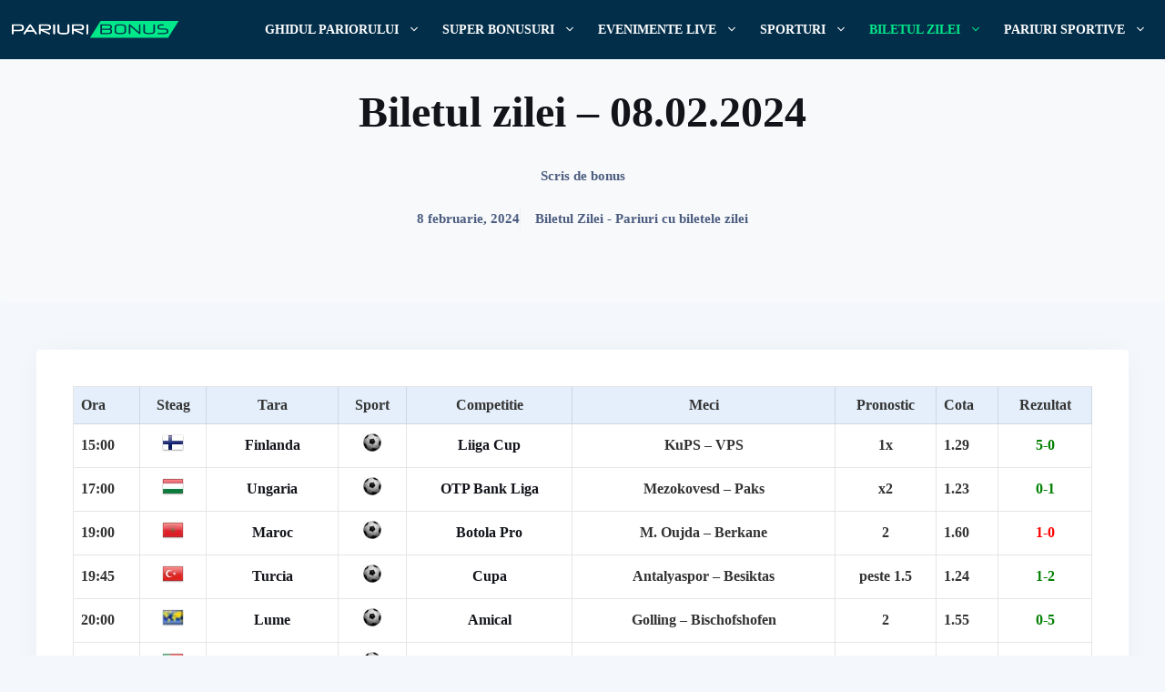

--- FILE ---
content_type: text/html; charset=UTF-8
request_url: https://pariuribonus.ro/biletul-zilei-08-02-2024/
body_size: 15296
content:
<!DOCTYPE html><html lang="ro-RO" prefix="og: https://ogp.me/ns#"><head><script data-no-optimize="1">var litespeed_docref=sessionStorage.getItem("litespeed_docref");litespeed_docref&&(Object.defineProperty(document,"referrer",{get:function(){return litespeed_docref}}),sessionStorage.removeItem("litespeed_docref"));</script> <meta charset="UTF-8"><link data-optimized="2" rel="stylesheet" href="https://pariuribonus.ro/wp-content/litespeed/css/baff492110b38c57a4b5bc076b4af038.css?ver=38395" /><style>img:is([sizes="auto" i], [sizes^="auto," i]) { contain-intrinsic-size: 3000px 1500px }</style><meta name="viewport" content="width=device-width, initial-scale=1"><title>Biletul zilei – 08.02.2024 &#045; Bonusuri case de pariuri sportive</title><meta name="description" content="Ora Steag Tara Sport Competitie Meci Pronostic Cota Rezultat 15:00 Finlanda Liiga Cup KuPS - VPS 1x 1.29 5-0 17:00 Ungaria OTP Bank Liga Mezokovesd - Paks x2"/><meta name="robots" content="nofollow, noindex"/><meta property="og:locale" content="ro_RO" /><meta property="og:type" content="article" /><meta property="og:title" content="Biletul zilei – 08.02.2024 &#045; Bonusuri case de pariuri sportive" /><meta property="og:description" content="Ora Steag Tara Sport Competitie Meci Pronostic Cota Rezultat 15:00 Finlanda Liiga Cup KuPS - VPS 1x 1.29 5-0 17:00 Ungaria OTP Bank Liga Mezokovesd - Paks x2" /><meta property="og:url" content="https://pariuribonus.ro/biletul-zilei-08-02-2024/" /><meta property="og:site_name" content="Bonusuri case de pariuri sportive" /><meta property="article:section" content="Biletul Zilei - Pariuri cu biletele zilei" /><meta property="og:updated_time" content="2024-02-09T21:45:07+02:00" /><meta property="og:image" content="https://pariuribonus.ro/wp-content/uploads/Finlanda.png" /><meta property="og:image:secure_url" content="https://pariuribonus.ro/wp-content/uploads/Finlanda.png" /><meta property="og:image:alt" content="Biletul zilei – 08.02.2024" /><meta property="article:published_time" content="2024-02-08T00:05:47+02:00" /><meta property="article:modified_time" content="2024-02-09T21:45:07+02:00" /><meta name="twitter:card" content="summary_large_image" /><meta name="twitter:title" content="Biletul zilei – 08.02.2024 &#045; Bonusuri case de pariuri sportive" /><meta name="twitter:description" content="Ora Steag Tara Sport Competitie Meci Pronostic Cota Rezultat 15:00 Finlanda Liiga Cup KuPS - VPS 1x 1.29 5-0 17:00 Ungaria OTP Bank Liga Mezokovesd - Paks x2" /><meta name="twitter:image" content="https://pariuribonus.ro/wp-content/uploads/Finlanda.png" /><meta name="twitter:label1" content="Written by" /><meta name="twitter:data1" content="bonus" /><meta name="twitter:label2" content="Time to read" /><meta name="twitter:data2" content="Less than a minute" /> <script type="application/ld+json" class="rank-math-schema">{"@context":"https://schema.org","@graph":[{"@type":["Person","Organization"],"@id":"https://pariuribonus.ro/#person","name":"Bonus Pariuri - Bonusuri case de pariuri sportive","logo":{"@type":"ImageObject","@id":"https://pariuribonus.ro/#logo","url":"https://pariuribonus.ro/wp-content/uploads/logo-pariuribonus-01-01.svg","contentUrl":"https://pariuribonus.ro/wp-content/uploads/logo-pariuribonus-01-01.svg","caption":"Bonusuri case de pariuri sportive","inLanguage":"ro-RO","width":"230","height":"30"},"image":{"@type":"ImageObject","@id":"https://pariuribonus.ro/#logo","url":"https://pariuribonus.ro/wp-content/uploads/logo-pariuribonus-01-01.svg","contentUrl":"https://pariuribonus.ro/wp-content/uploads/logo-pariuribonus-01-01.svg","caption":"Bonusuri case de pariuri sportive","inLanguage":"ro-RO","width":"230","height":"30"}},{"@type":"WebSite","@id":"https://pariuribonus.ro/#website","url":"https://pariuribonus.ro","name":"Bonusuri case de pariuri sportive","publisher":{"@id":"https://pariuribonus.ro/#person"},"inLanguage":"ro-RO"},{"@type":"ImageObject","@id":"/wp-content/uploads/Finlanda.png","url":"/wp-content/uploads/Finlanda.png","width":"200","height":"200","inLanguage":"ro-RO"},{"@type":"WebPage","@id":"https://pariuribonus.ro/biletul-zilei-08-02-2024/#webpage","url":"https://pariuribonus.ro/biletul-zilei-08-02-2024/","name":"Biletul zilei \u2013 08.02.2024 &#045; Bonusuri case de pariuri sportive","datePublished":"2024-02-08T00:05:47+02:00","dateModified":"2024-02-09T21:45:07+02:00","isPartOf":{"@id":"https://pariuribonus.ro/#website"},"primaryImageOfPage":{"@id":"/wp-content/uploads/Finlanda.png"},"inLanguage":"ro-RO"},{"@type":"Person","@id":"https://pariuribonus.ro/biletul-zilei-08-02-2024/#author","name":"bonus","image":{"@type":"ImageObject","@id":"https://pariuribonus.ro/wp-content/litespeed/avatar/3910ff3ae63827447925ab15b118a016.jpg?ver=1769155649","url":"https://pariuribonus.ro/wp-content/litespeed/avatar/3910ff3ae63827447925ab15b118a016.jpg?ver=1769155649","caption":"bonus","inLanguage":"ro-RO"}},{"@type":"BlogPosting","headline":"Biletul zilei \u2013 08.02.2024 &#045; Bonusuri case de pariuri sportive","datePublished":"2024-02-08T00:05:47+02:00","dateModified":"2024-02-09T21:45:07+02:00","articleSection":"Biletul Zilei - Pariuri cu biletele zilei","author":{"@id":"https://pariuribonus.ro/biletul-zilei-08-02-2024/#author","name":"bonus"},"publisher":{"@id":"https://pariuribonus.ro/#person"},"description":"Ora Steag Tara Sport Competitie Meci Pronostic Cota Rezultat 15:00 Finlanda Liiga Cup KuPS - VPS 1x 1.29 5-0 17:00 Ungaria OTP Bank Liga Mezokovesd - Paks x2","name":"Biletul zilei \u2013 08.02.2024 &#045; Bonusuri case de pariuri sportive","@id":"https://pariuribonus.ro/biletul-zilei-08-02-2024/#richSnippet","isPartOf":{"@id":"https://pariuribonus.ro/biletul-zilei-08-02-2024/#webpage"},"image":{"@id":"/wp-content/uploads/Finlanda.png"},"inLanguage":"ro-RO","mainEntityOfPage":{"@id":"https://pariuribonus.ro/biletul-zilei-08-02-2024/#webpage"}}]}</script> <link href='https://fonts.gstatic.com' crossorigin rel='preconnect' /><link href='https://fonts.googleapis.com' crossorigin rel='preconnect' /><style id='classic-theme-styles-inline-css'>/*! This file is auto-generated */
.wp-block-button__link{color:#fff;background-color:#32373c;border-radius:9999px;box-shadow:none;text-decoration:none;padding:calc(.667em + 2px) calc(1.333em + 2px);font-size:1.125em}.wp-block-file__button{background:#32373c;color:#fff;text-decoration:none}</style><style id='safe-svg-svg-icon-style-inline-css'>.safe-svg-cover{text-align:center}.safe-svg-cover .safe-svg-inside{display:inline-block;max-width:100%}.safe-svg-cover svg{height:100%;max-height:100%;max-width:100%;width:100%}</style><style id='global-styles-inline-css'>:root{--wp--preset--aspect-ratio--square: 1;--wp--preset--aspect-ratio--4-3: 4/3;--wp--preset--aspect-ratio--3-4: 3/4;--wp--preset--aspect-ratio--3-2: 3/2;--wp--preset--aspect-ratio--2-3: 2/3;--wp--preset--aspect-ratio--16-9: 16/9;--wp--preset--aspect-ratio--9-16: 9/16;--wp--preset--color--black: #000000;--wp--preset--color--cyan-bluish-gray: #abb8c3;--wp--preset--color--white: #ffffff;--wp--preset--color--pale-pink: #f78da7;--wp--preset--color--vivid-red: #cf2e2e;--wp--preset--color--luminous-vivid-orange: #ff6900;--wp--preset--color--luminous-vivid-amber: #fcb900;--wp--preset--color--light-green-cyan: #7bdcb5;--wp--preset--color--vivid-green-cyan: #00d084;--wp--preset--color--pale-cyan-blue: #8ed1fc;--wp--preset--color--vivid-cyan-blue: #0693e3;--wp--preset--color--vivid-purple: #9b51e0;--wp--preset--color--contrast: var(--contrast);--wp--preset--color--contrast-2: var(--contrast-2);--wp--preset--color--contrast-3: var(--contrast-3);--wp--preset--color--base: var(--base);--wp--preset--color--base-2: var(--base-2);--wp--preset--color--base-3: var(--base-3);--wp--preset--color--accent: var(--accent);--wp--preset--color--accent-2: var(--accent-2);--wp--preset--color--accent-3: var(--accent-3);--wp--preset--gradient--vivid-cyan-blue-to-vivid-purple: linear-gradient(135deg,rgba(6,147,227,1) 0%,rgb(155,81,224) 100%);--wp--preset--gradient--light-green-cyan-to-vivid-green-cyan: linear-gradient(135deg,rgb(122,220,180) 0%,rgb(0,208,130) 100%);--wp--preset--gradient--luminous-vivid-amber-to-luminous-vivid-orange: linear-gradient(135deg,rgba(252,185,0,1) 0%,rgba(255,105,0,1) 100%);--wp--preset--gradient--luminous-vivid-orange-to-vivid-red: linear-gradient(135deg,rgba(255,105,0,1) 0%,rgb(207,46,46) 100%);--wp--preset--gradient--very-light-gray-to-cyan-bluish-gray: linear-gradient(135deg,rgb(238,238,238) 0%,rgb(169,184,195) 100%);--wp--preset--gradient--cool-to-warm-spectrum: linear-gradient(135deg,rgb(74,234,220) 0%,rgb(151,120,209) 20%,rgb(207,42,186) 40%,rgb(238,44,130) 60%,rgb(251,105,98) 80%,rgb(254,248,76) 100%);--wp--preset--gradient--blush-light-purple: linear-gradient(135deg,rgb(255,206,236) 0%,rgb(152,150,240) 100%);--wp--preset--gradient--blush-bordeaux: linear-gradient(135deg,rgb(254,205,165) 0%,rgb(254,45,45) 50%,rgb(107,0,62) 100%);--wp--preset--gradient--luminous-dusk: linear-gradient(135deg,rgb(255,203,112) 0%,rgb(199,81,192) 50%,rgb(65,88,208) 100%);--wp--preset--gradient--pale-ocean: linear-gradient(135deg,rgb(255,245,203) 0%,rgb(182,227,212) 50%,rgb(51,167,181) 100%);--wp--preset--gradient--electric-grass: linear-gradient(135deg,rgb(202,248,128) 0%,rgb(113,206,126) 100%);--wp--preset--gradient--midnight: linear-gradient(135deg,rgb(2,3,129) 0%,rgb(40,116,252) 100%);--wp--preset--font-size--small: 13px;--wp--preset--font-size--medium: 20px;--wp--preset--font-size--large: 36px;--wp--preset--font-size--x-large: 42px;--wp--preset--spacing--20: 0.44rem;--wp--preset--spacing--30: 0.67rem;--wp--preset--spacing--40: 1rem;--wp--preset--spacing--50: 1.5rem;--wp--preset--spacing--60: 2.25rem;--wp--preset--spacing--70: 3.38rem;--wp--preset--spacing--80: 5.06rem;--wp--preset--shadow--natural: 6px 6px 9px rgba(0, 0, 0, 0.2);--wp--preset--shadow--deep: 12px 12px 50px rgba(0, 0, 0, 0.4);--wp--preset--shadow--sharp: 6px 6px 0px rgba(0, 0, 0, 0.2);--wp--preset--shadow--outlined: 6px 6px 0px -3px rgba(255, 255, 255, 1), 6px 6px rgba(0, 0, 0, 1);--wp--preset--shadow--crisp: 6px 6px 0px rgba(0, 0, 0, 1);}:where(.is-layout-flex){gap: 0.5em;}:where(.is-layout-grid){gap: 0.5em;}body .is-layout-flex{display: flex;}.is-layout-flex{flex-wrap: wrap;align-items: center;}.is-layout-flex > :is(*, div){margin: 0;}body .is-layout-grid{display: grid;}.is-layout-grid > :is(*, div){margin: 0;}:where(.wp-block-columns.is-layout-flex){gap: 2em;}:where(.wp-block-columns.is-layout-grid){gap: 2em;}:where(.wp-block-post-template.is-layout-flex){gap: 1.25em;}:where(.wp-block-post-template.is-layout-grid){gap: 1.25em;}.has-black-color{color: var(--wp--preset--color--black) !important;}.has-cyan-bluish-gray-color{color: var(--wp--preset--color--cyan-bluish-gray) !important;}.has-white-color{color: var(--wp--preset--color--white) !important;}.has-pale-pink-color{color: var(--wp--preset--color--pale-pink) !important;}.has-vivid-red-color{color: var(--wp--preset--color--vivid-red) !important;}.has-luminous-vivid-orange-color{color: var(--wp--preset--color--luminous-vivid-orange) !important;}.has-luminous-vivid-amber-color{color: var(--wp--preset--color--luminous-vivid-amber) !important;}.has-light-green-cyan-color{color: var(--wp--preset--color--light-green-cyan) !important;}.has-vivid-green-cyan-color{color: var(--wp--preset--color--vivid-green-cyan) !important;}.has-pale-cyan-blue-color{color: var(--wp--preset--color--pale-cyan-blue) !important;}.has-vivid-cyan-blue-color{color: var(--wp--preset--color--vivid-cyan-blue) !important;}.has-vivid-purple-color{color: var(--wp--preset--color--vivid-purple) !important;}.has-black-background-color{background-color: var(--wp--preset--color--black) !important;}.has-cyan-bluish-gray-background-color{background-color: var(--wp--preset--color--cyan-bluish-gray) !important;}.has-white-background-color{background-color: var(--wp--preset--color--white) !important;}.has-pale-pink-background-color{background-color: var(--wp--preset--color--pale-pink) !important;}.has-vivid-red-background-color{background-color: var(--wp--preset--color--vivid-red) !important;}.has-luminous-vivid-orange-background-color{background-color: var(--wp--preset--color--luminous-vivid-orange) !important;}.has-luminous-vivid-amber-background-color{background-color: var(--wp--preset--color--luminous-vivid-amber) !important;}.has-light-green-cyan-background-color{background-color: var(--wp--preset--color--light-green-cyan) !important;}.has-vivid-green-cyan-background-color{background-color: var(--wp--preset--color--vivid-green-cyan) !important;}.has-pale-cyan-blue-background-color{background-color: var(--wp--preset--color--pale-cyan-blue) !important;}.has-vivid-cyan-blue-background-color{background-color: var(--wp--preset--color--vivid-cyan-blue) !important;}.has-vivid-purple-background-color{background-color: var(--wp--preset--color--vivid-purple) !important;}.has-black-border-color{border-color: var(--wp--preset--color--black) !important;}.has-cyan-bluish-gray-border-color{border-color: var(--wp--preset--color--cyan-bluish-gray) !important;}.has-white-border-color{border-color: var(--wp--preset--color--white) !important;}.has-pale-pink-border-color{border-color: var(--wp--preset--color--pale-pink) !important;}.has-vivid-red-border-color{border-color: var(--wp--preset--color--vivid-red) !important;}.has-luminous-vivid-orange-border-color{border-color: var(--wp--preset--color--luminous-vivid-orange) !important;}.has-luminous-vivid-amber-border-color{border-color: var(--wp--preset--color--luminous-vivid-amber) !important;}.has-light-green-cyan-border-color{border-color: var(--wp--preset--color--light-green-cyan) !important;}.has-vivid-green-cyan-border-color{border-color: var(--wp--preset--color--vivid-green-cyan) !important;}.has-pale-cyan-blue-border-color{border-color: var(--wp--preset--color--pale-cyan-blue) !important;}.has-vivid-cyan-blue-border-color{border-color: var(--wp--preset--color--vivid-cyan-blue) !important;}.has-vivid-purple-border-color{border-color: var(--wp--preset--color--vivid-purple) !important;}.has-vivid-cyan-blue-to-vivid-purple-gradient-background{background: var(--wp--preset--gradient--vivid-cyan-blue-to-vivid-purple) !important;}.has-light-green-cyan-to-vivid-green-cyan-gradient-background{background: var(--wp--preset--gradient--light-green-cyan-to-vivid-green-cyan) !important;}.has-luminous-vivid-amber-to-luminous-vivid-orange-gradient-background{background: var(--wp--preset--gradient--luminous-vivid-amber-to-luminous-vivid-orange) !important;}.has-luminous-vivid-orange-to-vivid-red-gradient-background{background: var(--wp--preset--gradient--luminous-vivid-orange-to-vivid-red) !important;}.has-very-light-gray-to-cyan-bluish-gray-gradient-background{background: var(--wp--preset--gradient--very-light-gray-to-cyan-bluish-gray) !important;}.has-cool-to-warm-spectrum-gradient-background{background: var(--wp--preset--gradient--cool-to-warm-spectrum) !important;}.has-blush-light-purple-gradient-background{background: var(--wp--preset--gradient--blush-light-purple) !important;}.has-blush-bordeaux-gradient-background{background: var(--wp--preset--gradient--blush-bordeaux) !important;}.has-luminous-dusk-gradient-background{background: var(--wp--preset--gradient--luminous-dusk) !important;}.has-pale-ocean-gradient-background{background: var(--wp--preset--gradient--pale-ocean) !important;}.has-electric-grass-gradient-background{background: var(--wp--preset--gradient--electric-grass) !important;}.has-midnight-gradient-background{background: var(--wp--preset--gradient--midnight) !important;}.has-small-font-size{font-size: var(--wp--preset--font-size--small) !important;}.has-medium-font-size{font-size: var(--wp--preset--font-size--medium) !important;}.has-large-font-size{font-size: var(--wp--preset--font-size--large) !important;}.has-x-large-font-size{font-size: var(--wp--preset--font-size--x-large) !important;}
:where(.wp-block-post-template.is-layout-flex){gap: 1.25em;}:where(.wp-block-post-template.is-layout-grid){gap: 1.25em;}
:where(.wp-block-columns.is-layout-flex){gap: 2em;}:where(.wp-block-columns.is-layout-grid){gap: 2em;}
:root :where(.wp-block-pullquote){font-size: 1.5em;line-height: 1.6;}</style><style id='generate-style-inline-css'>.is-right-sidebar{width:30%;}.is-left-sidebar{width:30%;}.site-content .content-area{width:100%;}@media (max-width: 1024px){.main-navigation .menu-toggle,.sidebar-nav-mobile:not(#sticky-placeholder){display:block;}.main-navigation ul,.gen-sidebar-nav,.main-navigation:not(.slideout-navigation):not(.toggled) .main-nav > ul,.has-inline-mobile-toggle #site-navigation .inside-navigation > *:not(.navigation-search):not(.main-nav){display:none;}.nav-align-right .inside-navigation,.nav-align-center .inside-navigation{justify-content:space-between;}.has-inline-mobile-toggle .mobile-menu-control-wrapper{display:flex;flex-wrap:wrap;}.has-inline-mobile-toggle .inside-header{flex-direction:row;text-align:left;flex-wrap:wrap;}.has-inline-mobile-toggle .header-widget,.has-inline-mobile-toggle #site-navigation{flex-basis:100%;}.nav-float-left .has-inline-mobile-toggle #site-navigation{order:10;}}
.dynamic-author-image-rounded{border-radius:100%;}.dynamic-featured-image, .dynamic-author-image{vertical-align:middle;}.one-container.blog .dynamic-content-template:not(:last-child), .one-container.archive .dynamic-content-template:not(:last-child){padding-bottom:0px;}.dynamic-entry-excerpt > p:last-child{margin-bottom:0px;}</style><style id='generateblocks-inline-css'>.gb-container.gb-tabs__item:not(.gb-tabs__item-open){display:none;}.gb-container-8e52785a{padding-top:30px;padding-bottom:30px;background-color:var(--contrast-3);color:var(--base-3);background-image:linear-gradient(90deg, #022e4a, #022e4a);}.gb-container-8e52785a a{color:var(--base-3);}.gb-container-8e52785a a:hover{color:var(--base-2);}.gb-container-32a929d2{border-top:1px dotted var(--base-3);}.gb-container-78a80880{max-width:1264px;margin-right:auto;margin-left:auto;}.gb-container-34e401fe{padding:0;}.gb-grid-wrapper > .gb-grid-column-34e401fe{width:50%;}.gb-container-a3a16adc{display:flex;align-items:center;justify-content:flex-end;column-gap:30px;padding:0;}.gb-grid-wrapper > .gb-grid-column-a3a16adc{width:50%;}.gb-container-45ba3792{max-width:800px;z-index:5;position:relative;margin-top:-16rem;margin-right:auto;margin-left:auto;}.gb-container-7cc2fdd6{z-index:5;position:relative;margin-top:-5rem;margin-right:auto;margin-left:auto;}.gb-container-d7de29cb{margin-bottom:3.5rem;}.gb-container-fcd55c1f{display:flex;align-items:center;column-gap:2rem;padding-top:4rem;margin-bottom:4rem;border-top:1px dotted var(--base);}.gb-container-83938b38{min-width:120px;z-index:2;position:relative;}.gb-container-476c5ce4{display:flex;flex-direction:column;align-items:flex-start;z-index:2;position:relative;}.gb-container-d1dad058{display:flex;column-gap:1.5rem;}.gb-container-aadd0a6f{display:flex;align-items:center;column-gap:2rem;}.gb-container-3642451a{width:50%;max-width:1264px;display:flex;flex-direction:row;align-items:center;justify-content:center;position:relative;overflow-x:hidden;overflow-y:hidden;text-align:center;padding:5rem 2rem;margin-right:auto;margin-left:auto;background-color:var(--accent);transition:all 0.5s ease;}.gb-container-3642451a:before{content:"";background-image:url();background-repeat:no-repeat;background-position:center center;background-size:cover;z-index:0;position:absolute;top:0;right:0;bottom:0;left:0;transition:inherit;pointer-events:none;opacity:0.3;transition:all 0.5s ease;}.gb-container-3642451a.gb-has-dynamic-bg:before{background-image:var(--background-url);}.gb-container-3642451a.gb-no-dynamic-bg:before{background-image:none;}.gb-container-3642451a:hover:before{transform:scale(1.1) perspective(1000px);}.gb-container-51b22db3{width:50%;max-width:1264px;display:flex;flex-direction:row;align-items:center;justify-content:center;position:relative;overflow-x:hidden;overflow-y:hidden;text-align:center;padding:5rem 2rem;margin-right:auto;margin-left:auto;background-color:var(--accent);transition:all 0.5s ease;}.gb-container-51b22db3:before{content:"";background-image:url();background-repeat:no-repeat;background-position:center center;background-size:cover;z-index:0;position:absolute;top:0;right:0;bottom:0;left:0;transition:inherit;pointer-events:none;opacity:0.3;transition:all 0.5s ease;}.gb-container-51b22db3.gb-has-dynamic-bg:before{background-image:var(--background-url);}.gb-container-51b22db3.gb-no-dynamic-bg:before{background-image:none;}.gb-container-51b22db3:hover:before{transform:scale(1.1) perspective(1000px);}.gb-container-0f744988{position:relative;overflow-x:hidden;overflow-y:hidden;padding-top:2rem;padding-bottom:1rem;margin-right:auto;margin-left:auto;background-color:var(--base-2);}.gb-container-01e17fbf{text-align:left;}.gb-container-70901231{display:flex;align-items:center;justify-content:center;column-gap:1rem;text-align:left;}.gb-grid-wrapper-8a3c0800{display:flex;flex-wrap:wrap;row-gap:20px;margin-left:-30px;}.gb-grid-wrapper-8a3c0800 > .gb-grid-column{box-sizing:border-box;padding-left:30px;}p.gb-headline-4c6b37f8{display:flex;align-items:center;font-size:.875rem;margin-bottom:0px;}p.gb-headline-4229d88f{font-size:.875rem;margin-bottom:0px;}p.gb-headline-849e2329{font-size:.875rem;margin-bottom:0px;}p.gb-headline-9da23857{font-size:.875rem;margin-bottom:0px;}p.gb-headline-78aba5ab{font-weight:700;margin-bottom:1rem;}h4.gb-headline-352592d1{z-index:10;position:relative;text-align:center;margin-bottom:0px;color:var(--base-3);}h4.gb-headline-819ce48d{z-index:10;position:relative;text-align:center;margin-bottom:0px;color:var(--base-3);}h1.gb-headline-14a1bfce{text-align:center;}p.gb-headline-6d22c111{text-align:center;color:var(--base);}p.gb-headline-6d22c111 a{color:var(--base);}p.gb-headline-6d22c111 a:hover{color:var(--accent);}div.gb-headline-6544d1f6{text-align:center;color:var(--base);}div.gb-headline-58b73087{text-align:center;padding-left:1rem;border-left-width:1px;border-left-style:dotted;}div.gb-headline-58b73087 a{color:var(--base);}div.gb-headline-58b73087 a:hover{color:var(--accent);}.gb-image-bf7297a2{vertical-align:middle;}.gb-image-40010f2e{border-radius:100%;width:120px;height:120px;vertical-align:middle;}.gb-accordion__item:not(.gb-accordion__item-open) > .gb-button .gb-accordion__icon-open{display:none;}.gb-accordion__item.gb-accordion__item-open > .gb-button .gb-accordion__icon{display:none;}a.gb-button-b2fb5078{display:inline-flex;align-items:center;column-gap:0.5em;font-size:24px;font-weight:600;text-align:center;color:var(--accent);text-decoration:none;}a.gb-button-b2fb5078:hover, a.gb-button-b2fb5078:active, a.gb-button-b2fb5078:focus{color:var(--accent-2);}a.gb-button-b2fb5078 .gb-icon{line-height:0;}a.gb-button-b2fb5078 .gb-icon svg{width:.6em;height:.6em;fill:currentColor;}a.gb-button-c02a41a0{display:inline-flex;align-items:center;column-gap:0.5em;font-size:24px;font-weight:600;text-align:center;color:var(--accent);text-decoration:none;}a.gb-button-c02a41a0:hover, a.gb-button-c02a41a0:active, a.gb-button-c02a41a0:focus{color:var(--accent-2);}a.gb-button-c02a41a0 .gb-icon{line-height:0;}a.gb-button-c02a41a0 .gb-icon svg{width:.6em;height:.6em;fill:currentColor;}a.gb-button-e9c76eaf{display:inline-flex;align-items:center;column-gap:0.5em;font-size:24px;font-weight:600;text-align:center;color:var(--accent);text-decoration:none;}a.gb-button-e9c76eaf:hover, a.gb-button-e9c76eaf:active, a.gb-button-e9c76eaf:focus{color:var(--accent-2);}a.gb-button-e9c76eaf .gb-icon{line-height:0;}a.gb-button-e9c76eaf .gb-icon svg{width:.6em;height:.6em;fill:currentColor;}a.gb-button-ec5a4ddf{display:inline-flex;align-items:center;column-gap:0.5em;font-size:24px;font-weight:600;text-align:center;color:var(--accent);text-decoration:none;}a.gb-button-ec5a4ddf:hover, a.gb-button-ec5a4ddf:active, a.gb-button-ec5a4ddf:focus{color:var(--accent-2);}a.gb-button-ec5a4ddf .gb-icon{line-height:0;}a.gb-button-ec5a4ddf .gb-icon svg{width:.6em;height:.6em;fill:currentColor;}@media (max-width: 1024px) {.gb-grid-wrapper > .gb-grid-column-34e401fe{width:100%;}.gb-container-a3a16adc{justify-content:center;}.gb-grid-wrapper > .gb-grid-column-a3a16adc{width:100%;}.gb-container-476c5ce4{display:flex;flex-direction:column;}.gb-container-d1dad058{flex-direction:row;justify-content:center;}.gb-grid-wrapper-8a3c0800{row-gap:20px;}p.gb-headline-4c6b37f8{justify-content:center;text-align:center;}p.gb-headline-4229d88f{text-align:center;}p.gb-headline-849e2329{text-align:center;}p.gb-headline-9da23857{text-align:center;}}@media (max-width: 767px) {.gb-grid-wrapper > .gb-grid-column-34e401fe{width:100%;}.gb-grid-wrapper > .gb-grid-column-a3a16adc{width:100%;}.gb-container-45ba3792{max-width:100%;margin-top:-12rem;}.gb-container-fcd55c1f{flex-direction:column;align-items:flex-start;column-gap:0rem;row-gap:1rem;}.gb-container-476c5ce4{width:100%;align-items:flex-start;}.gb-grid-wrapper > .gb-grid-column-476c5ce4{width:100%;}.gb-grid-wrapper > div.gb-grid-column-476c5ce4{padding-bottom:0;}.gb-container-aadd0a6f{flex-direction:column;align-items:center;column-gap:0rem;row-gap:2rem;}.gb-container-3642451a{width:100%;padding-right:1.5rem;padding-left:1.5rem;}.gb-grid-wrapper > .gb-grid-column-3642451a{width:100%;}.gb-container-51b22db3{width:100%;padding-right:1.5rem;padding-left:1.5rem;}.gb-grid-wrapper > .gb-grid-column-51b22db3{width:100%;}.gb-container-0f744988{width:100%;padding:6rem 1.5rem;border-radius:0rem;}.gb-grid-wrapper > .gb-grid-column-0f744988{width:100%;}p.gb-headline-4c6b37f8{text-align:center;}p.gb-headline-4229d88f{text-align:center;}p.gb-headline-849e2329{text-align:center;}p.gb-headline-9da23857{text-align:center;}}:root{--gb-container-width:1264px;}.gb-container .wp-block-image img{vertical-align:middle;}.gb-grid-wrapper .wp-block-image{margin-bottom:0;}.gb-highlight{background:none;}.gb-shape{line-height:0;}.gb-container-link{position:absolute;top:0;right:0;bottom:0;left:0;z-index:99;}</style><style id='generate-offside-inline-css'>:root{--gp-slideout-width:265px;}.slideout-navigation.main-navigation{background-color:#022e4a;}.slideout-navigation.main-navigation .main-nav ul li a{color:var(--base-3);}.slideout-navigation.main-navigation ul ul{background-color:#022e4a;}.slideout-navigation.main-navigation .main-nav ul ul li a{color:var(--base-3);}.slideout-navigation.main-navigation .main-nav ul li:not([class*="current-menu-"]):hover > a, .slideout-navigation.main-navigation .main-nav ul li:not([class*="current-menu-"]):focus > a, .slideout-navigation.main-navigation .main-nav ul li.sfHover:not([class*="current-menu-"]) > a{color:#022e4a;background-color:#00e889;}.slideout-navigation.main-navigation .main-nav ul ul li:not([class*="current-menu-"]):hover > a, .slideout-navigation.main-navigation .main-nav ul ul li:not([class*="current-menu-"]):focus > a, .slideout-navigation.main-navigation .main-nav ul ul li.sfHover:not([class*="current-menu-"]) > a{color:var(--base-3);}.slideout-navigation.main-navigation .main-nav ul li[class*="current-menu-"] > a{color:var(--base-3);background-color:var(--accent);}.slideout-navigation.main-navigation .main-nav ul ul li[class*="current-menu-"] > a{color:var(--base-3);}.slideout-navigation, .slideout-navigation a{color:var(--base-3);}.slideout-navigation button.slideout-exit{color:var(--base-3);padding-left:12px;padding-right:12px;}.slide-opened nav.toggled .menu-toggle:before{display:none;}@media (max-width: 1024px){.menu-bar-item.slideout-toggle{display:none;}}
.slideout-navigation.main-navigation .main-nav ul li a{font-family:inherit;font-weight:600;font-size:1.125rem;}@media (max-width:768px){.slideout-navigation.main-navigation .main-nav ul li a{font-size:14px;}}</style><link rel="https://api.w.org/" href="https://pariuribonus.ro/wp-json/" /><link rel="alternate" title="JSON" type="application/json" href="https://pariuribonus.ro/wp-json/wp/v2/posts/36749" /><link rel="EditURI" type="application/rsd+xml" title="RSD" href="https://pariuribonus.ro/xmlrpc.php?rsd" /><meta name="generator" content="WordPress 6.8.3" /><link rel='shortlink' href='https://pariuribonus.ro/?p=36749' /><link rel="alternate" title="oEmbed (JSON)" type="application/json+oembed" href="https://pariuribonus.ro/wp-json/oembed/1.0/embed?url=https%3A%2F%2Fpariuribonus.ro%2Fbiletul-zilei-08-02-2024%2F" /><link rel="alternate" title="oEmbed (XML)" type="text/xml+oembed" href="https://pariuribonus.ro/wp-json/oembed/1.0/embed?url=https%3A%2F%2Fpariuribonus.ro%2Fbiletul-zilei-08-02-2024%2F&#038;format=xml" /><style type="text/css">* Custom css for Access Category Password form */
	.acpwd-container {
	
	}
	
	.acpwd-added-excerpt {
	}
	
	.acpwd-info-message {
	
	}
	
	.acpwd-form {
	
	}
	.acpwd-pass {
	
	}
	
	.acpwd-submit {
	
	}
	
	.acpwd-error-message {
		color: darkred;
	}</style><link rel="icon" href="https://pariuribonus.ro/wp-content/uploads/cropped-favicon-32x32.png" sizes="32x32" /><link rel="icon" href="https://pariuribonus.ro/wp-content/uploads/cropped-favicon-192x192.png" sizes="192x192" /><link rel="apple-touch-icon" href="https://pariuribonus.ro/wp-content/uploads/cropped-favicon-180x180.png" /><meta name="msapplication-TileImage" content="https://pariuribonus.ro/wp-content/uploads/cropped-favicon-270x270.png" /><style id="wp-custom-css">/* GeneratePress Site CSS */ /* sidebar categories block style */
.wp-block-categories {
  list-style: none;
  margin-left: unset;
}

/* sidebar categories list item style */
.wp-block-categories li {
	line-height: 1.5em;
	margin-bottom: 1rem;
}

/* drop sidebar below content on tablet */
@media (max-width: 1024px) {
  .site-content {
    flex-direction: column;
  }

  .site-content .content-area,
  .site-content .is-right-sidebar {
    width: 100%;
  }
} /* End GeneratePress Site CSS */</style></head><body class="wp-singular post-template-default single single-post postid-36749 single-format-standard wp-custom-logo wp-embed-responsive wp-theme-generatepress wp-child-theme-generatepress_child post-image-above-header post-image-aligned-center slideout-enabled slideout-mobile sticky-menu-fade no-sidebar nav-float-right one-container header-aligned-left dropdown-hover" itemtype="https://schema.org/Blog" itemscope>
<a class="screen-reader-text skip-link" href="#content" title="Sari la conținut">Sari la conținut</a><header class="site-header has-inline-mobile-toggle" id="masthead" aria-label="Site"  itemtype="https://schema.org/WPHeader" itemscope><div class="inside-header grid-container"><div class="site-logo">
<a href="https://pariuribonus.ro/" rel="home">
<img data-lazyloaded="1" src="[data-uri]"  class="header-image is-logo-image" alt="Bonusuri case de pariuri sportive" data-src="https://pariuribonus.ro/wp-content/uploads/logo-pariuribonus-01-01.svg" width="230" height="30" />
</a></div><nav class="main-navigation mobile-menu-control-wrapper" id="mobile-menu-control-wrapper" aria-label="Comutare la mobil">
<button data-nav="site-navigation" class="menu-toggle" aria-controls="generate-slideout-menu" aria-expanded="false">
<span class="gp-icon icon-menu-bars"><svg viewBox="0 0 512 512" aria-hidden="true" xmlns="http://www.w3.org/2000/svg" width="1em" height="1em"><path d="M0 96c0-13.255 10.745-24 24-24h464c13.255 0 24 10.745 24 24s-10.745 24-24 24H24c-13.255 0-24-10.745-24-24zm0 160c0-13.255 10.745-24 24-24h464c13.255 0 24 10.745 24 24s-10.745 24-24 24H24c-13.255 0-24-10.745-24-24zm0 160c0-13.255 10.745-24 24-24h464c13.255 0 24 10.745 24 24s-10.745 24-24 24H24c-13.255 0-24-10.745-24-24z" /></svg><svg viewBox="0 0 512 512" aria-hidden="true" xmlns="http://www.w3.org/2000/svg" width="1em" height="1em"><path d="M71.029 71.029c9.373-9.372 24.569-9.372 33.942 0L256 222.059l151.029-151.03c9.373-9.372 24.569-9.372 33.942 0 9.372 9.373 9.372 24.569 0 33.942L289.941 256l151.03 151.029c9.372 9.373 9.372 24.569 0 33.942-9.373 9.372-24.569 9.372-33.942 0L256 289.941l-151.029 151.03c-9.373 9.372-24.569 9.372-33.942 0-9.372-9.373-9.372-24.569 0-33.942L222.059 256 71.029 104.971c-9.372-9.373-9.372-24.569 0-33.942z" /></svg></span><span class="screen-reader-text">Meniu</span>		</button></nav><nav class="main-navigation sub-menu-right" id="site-navigation" aria-label="Principal"  itemtype="https://schema.org/SiteNavigationElement" itemscope><div class="inside-navigation grid-container">
<button class="menu-toggle" aria-controls="generate-slideout-menu" aria-expanded="false">
<span class="gp-icon icon-menu-bars"><svg viewBox="0 0 512 512" aria-hidden="true" xmlns="http://www.w3.org/2000/svg" width="1em" height="1em"><path d="M0 96c0-13.255 10.745-24 24-24h464c13.255 0 24 10.745 24 24s-10.745 24-24 24H24c-13.255 0-24-10.745-24-24zm0 160c0-13.255 10.745-24 24-24h464c13.255 0 24 10.745 24 24s-10.745 24-24 24H24c-13.255 0-24-10.745-24-24zm0 160c0-13.255 10.745-24 24-24h464c13.255 0 24 10.745 24 24s-10.745 24-24 24H24c-13.255 0-24-10.745-24-24z" /></svg><svg viewBox="0 0 512 512" aria-hidden="true" xmlns="http://www.w3.org/2000/svg" width="1em" height="1em"><path d="M71.029 71.029c9.373-9.372 24.569-9.372 33.942 0L256 222.059l151.029-151.03c9.373-9.372 24.569-9.372 33.942 0 9.372 9.373 9.372 24.569 0 33.942L289.941 256l151.03 151.029c9.372 9.373 9.372 24.569 0 33.942-9.373 9.372-24.569 9.372-33.942 0L256 289.941l-151.029 151.03c-9.373 9.372-24.569 9.372-33.942 0-9.372-9.373-9.372-24.569 0-33.942L222.059 256 71.029 104.971c-9.372-9.373-9.372-24.569 0-33.942z" /></svg></span><span class="screen-reader-text">Meniu</span>				</button><div id="primary-menu" class="main-nav"><ul id="menu-home" class=" menu sf-menu"><li id="menu-item-143" class="menu-item menu-item-type-post_type menu-item-object-page menu-item-has-children menu-item-143"><a href="https://pariuribonus.ro/ghidul-pariorului/">Ghidul Pariorului<span role="presentation" class="dropdown-menu-toggle"><span class="gp-icon icon-arrow"><svg viewBox="0 0 330 512" aria-hidden="true" xmlns="http://www.w3.org/2000/svg" width="1em" height="1em"><path d="M305.913 197.085c0 2.266-1.133 4.815-2.833 6.514L171.087 335.593c-1.7 1.7-4.249 2.832-6.515 2.832s-4.815-1.133-6.515-2.832L26.064 203.599c-1.7-1.7-2.832-4.248-2.832-6.514s1.132-4.816 2.832-6.515l14.162-14.163c1.7-1.699 3.966-2.832 6.515-2.832 2.266 0 4.815 1.133 6.515 2.832l111.316 111.317 111.316-111.317c1.7-1.699 4.249-2.832 6.515-2.832s4.815 1.133 6.515 2.832l14.162 14.163c1.7 1.7 2.833 4.249 2.833 6.515z" /></svg></span></span></a><ul class="sub-menu"><li id="menu-item-54" class="menu-item menu-item-type-post_type menu-item-object-page menu-item-54"><a href="https://pariuribonus.ro/cum-sa-incasezi-un-bonus/">Cum sa incasezi un bonus</a></li><li id="menu-item-51" class="menu-item menu-item-type-post_type menu-item-object-page menu-item-51"><a href="https://pariuribonus.ro/unde-sa-pariezi/">Unde sa pariezi</a></li><li id="menu-item-52" class="menu-item menu-item-type-post_type menu-item-object-page menu-item-52"><a href="https://pariuribonus.ro/cum-te-inregistrezi/">Cum te inregistrezi</a></li><li id="menu-item-53" class="menu-item menu-item-type-post_type menu-item-object-page menu-item-53"><a href="https://pariuribonus.ro/cum-sa-pariezi/">Cum sa pariezi online</a></li></ul></li><li id="menu-item-1387" class="menu-item menu-item-type-post_type menu-item-object-page menu-item-has-children menu-item-1387"><a href="https://pariuribonus.ro/bonusuri/">Super Bonusuri<span role="presentation" class="dropdown-menu-toggle"><span class="gp-icon icon-arrow"><svg viewBox="0 0 330 512" aria-hidden="true" xmlns="http://www.w3.org/2000/svg" width="1em" height="1em"><path d="M305.913 197.085c0 2.266-1.133 4.815-2.833 6.514L171.087 335.593c-1.7 1.7-4.249 2.832-6.515 2.832s-4.815-1.133-6.515-2.832L26.064 203.599c-1.7-1.7-2.832-4.248-2.832-6.514s1.132-4.816 2.832-6.515l14.162-14.163c1.7-1.699 3.966-2.832 6.515-2.832 2.266 0 4.815 1.133 6.515 2.832l111.316 111.317 111.316-111.317c1.7-1.699 4.249-2.832 6.515-2.832s4.815 1.133 6.515 2.832l14.162 14.163c1.7 1.7 2.833 4.249 2.833 6.515z" /></svg></span></span></a><ul class="sub-menu"><li id="menu-item-43645" class="menu-item menu-item-type-post_type menu-item-object-page menu-item-43645"><a href="https://pariuribonus.ro/bonus-fara-depunere/">Bonus fara depunere</a></li><li id="menu-item-43641" class="menu-item menu-item-type-post_type menu-item-object-page menu-item-43641"><a href="https://pariuribonus.ro/bonus-case-de-pariuri/">Bonus case de pariuri</a></li><li id="menu-item-43647" class="menu-item menu-item-type-post_type menu-item-object-page menu-item-43647"><a href="https://pariuribonus.ro/cazinouri-online/">Cazinouri Online</a></li><li id="menu-item-43638" class="menu-item menu-item-type-post_type menu-item-object-page menu-item-43638"><a href="https://pariuribonus.ro/freebets/">FreeBets</a></li></ul></li><li id="menu-item-463" class="menu-item menu-item-type-post_type menu-item-object-page menu-item-has-children menu-item-463"><a href="https://pariuribonus.ro/evenimente-live/">Evenimente Live<span role="presentation" class="dropdown-menu-toggle"><span class="gp-icon icon-arrow"><svg viewBox="0 0 330 512" aria-hidden="true" xmlns="http://www.w3.org/2000/svg" width="1em" height="1em"><path d="M305.913 197.085c0 2.266-1.133 4.815-2.833 6.514L171.087 335.593c-1.7 1.7-4.249 2.832-6.515 2.832s-4.815-1.133-6.515-2.832L26.064 203.599c-1.7-1.7-2.832-4.248-2.832-6.514s1.132-4.816 2.832-6.515l14.162-14.163c1.7-1.699 3.966-2.832 6.515-2.832 2.266 0 4.815 1.133 6.515 2.832l111.316 111.317 111.316-111.317c1.7-1.699 4.249-2.832 6.515-2.832s4.815 1.133 6.515 2.832l14.162 14.163c1.7 1.7 2.833 4.249 2.833 6.515z" /></svg></span></span></a><ul class="sub-menu"><li id="menu-item-461" class="menu-item menu-item-type-post_type menu-item-object-page menu-item-461"><a href="https://pariuribonus.ro/pariuri-live/">Pariuri Live &#8211; Cote Live</a></li><li id="menu-item-464" class="menu-item menu-item-type-post_type menu-item-object-page menu-item-464"><a href="https://pariuribonus.ro/rezultate-live/">Rezultate Live</a></li></ul></li><li id="menu-item-1603" class="menu-item menu-item-type-post_type menu-item-object-page menu-item-has-children menu-item-1603"><a href="https://pariuribonus.ro/sporturi/">Sporturi<span role="presentation" class="dropdown-menu-toggle"><span class="gp-icon icon-arrow"><svg viewBox="0 0 330 512" aria-hidden="true" xmlns="http://www.w3.org/2000/svg" width="1em" height="1em"><path d="M305.913 197.085c0 2.266-1.133 4.815-2.833 6.514L171.087 335.593c-1.7 1.7-4.249 2.832-6.515 2.832s-4.815-1.133-6.515-2.832L26.064 203.599c-1.7-1.7-2.832-4.248-2.832-6.514s1.132-4.816 2.832-6.515l14.162-14.163c1.7-1.699 3.966-2.832 6.515-2.832 2.266 0 4.815 1.133 6.515 2.832l111.316 111.317 111.316-111.317c1.7-1.699 4.249-2.832 6.515-2.832s4.815 1.133 6.515 2.832l14.162 14.163c1.7 1.7 2.833 4.249 2.833 6.515z" /></svg></span></span></a><ul class="sub-menu"><li id="menu-item-10324" class="menu-item menu-item-type-post_type menu-item-object-page menu-item-10324"><a href="https://pariuribonus.ro/pariuri-sportive-fotbal/">Pariuri Fotbal &#8211; Informatii</a></li><li id="menu-item-10325" class="menu-item menu-item-type-post_type menu-item-object-page menu-item-10325"><a href="https://pariuribonus.ro/pariuri-sportive-tenis/">Pariuri Tenis &#8211; Informatii</a></li><li id="menu-item-10326" class="menu-item menu-item-type-post_type menu-item-object-page menu-item-10326"><a href="https://pariuribonus.ro/pariuri-sportive-baschet/">Pariuri Baschet &#8211; Informatii</a></li></ul></li><li id="menu-item-1806" class="menu-item menu-item-type-taxonomy menu-item-object-category current-post-ancestor current-menu-parent current-post-parent menu-item-has-children menu-item-1806"><a href="https://pariuribonus.ro/biletul-zilei/">Biletul Zilei<span role="presentation" class="dropdown-menu-toggle"><span class="gp-icon icon-arrow"><svg viewBox="0 0 330 512" aria-hidden="true" xmlns="http://www.w3.org/2000/svg" width="1em" height="1em"><path d="M305.913 197.085c0 2.266-1.133 4.815-2.833 6.514L171.087 335.593c-1.7 1.7-4.249 2.832-6.515 2.832s-4.815-1.133-6.515-2.832L26.064 203.599c-1.7-1.7-2.832-4.248-2.832-6.514s1.132-4.816 2.832-6.515l14.162-14.163c1.7-1.699 3.966-2.832 6.515-2.832 2.266 0 4.815 1.133 6.515 2.832l111.316 111.317 111.316-111.317c1.7-1.699 4.249-2.832 6.515-2.832s4.815 1.133 6.515 2.832l14.162 14.163c1.7 1.7 2.833 4.249 2.833 6.515z" /></svg></span></span></a><ul class="sub-menu"><li id="menu-item-9841" class="menu-item menu-item-type-taxonomy menu-item-object-category menu-item-9841"><a href="https://pariuribonus.ro/pariul-zilei/">Pariul Zilei &#8211; Bonus 200 ron</a></li><li id="menu-item-9840" class="menu-item menu-item-type-taxonomy menu-item-object-category menu-item-9840"><a href="https://pariuribonus.ro/meciul-zilei/">Meciul Zilei &#8211; Bonus 150 ron</a></li></ul></li><li id="menu-item-15189" class="menu-item menu-item-type-taxonomy menu-item-object-category menu-item-has-children menu-item-15189"><a href="https://pariuribonus.ro/cum-sa-castigi-la-pariuri-sportive/">Pariuri Sportive<span role="presentation" class="dropdown-menu-toggle"><span class="gp-icon icon-arrow"><svg viewBox="0 0 330 512" aria-hidden="true" xmlns="http://www.w3.org/2000/svg" width="1em" height="1em"><path d="M305.913 197.085c0 2.266-1.133 4.815-2.833 6.514L171.087 335.593c-1.7 1.7-4.249 2.832-6.515 2.832s-4.815-1.133-6.515-2.832L26.064 203.599c-1.7-1.7-2.832-4.248-2.832-6.514s1.132-4.816 2.832-6.515l14.162-14.163c1.7-1.699 3.966-2.832 6.515-2.832 2.266 0 4.815 1.133 6.515 2.832l111.316 111.317 111.316-111.317c1.7-1.699 4.249-2.832 6.515-2.832s4.815 1.133 6.515 2.832l14.162 14.163c1.7 1.7 2.833 4.249 2.833 6.515z" /></svg></span></span></a><ul class="sub-menu"><li id="menu-item-10757" class="menu-item menu-item-type-taxonomy menu-item-object-category menu-item-10757"><a href="https://pariuribonus.ro/pronosticuri/">Pronostic &#8211; Analiza meciuri</a></li><li id="menu-item-16712" class="menu-item menu-item-type-taxonomy menu-item-object-category menu-item-16712"><a href="https://pariuribonus.ro/pariuri-online/">Pariuri Online &#8211; Ponturi</a></li></ul></li></ul></div></div></nav></div></header><div class="gb-container gb-container-0f744988 gbp--border-radius"><div class="gb-container gb-container-01e17fbf gbp-section__inner gbp--margin-after"><h1 class="gb-headline gb-headline-14a1bfce gb-headline-text">Biletul zilei – 08.02.2024</h1><p class="gb-headline gb-headline-6d22c111 gb-headline-text gbp-card__meta-text">Scris de <a href="https://pariuribonus.ro/author/bonus/">bonus</a></p><div class="gb-container gb-container-70901231"><div class="gb-headline gb-headline-6544d1f6 gb-headline-text gbp-card__meta-text"><time class="entry-date published" datetime="2024-02-08T00:05:47+02:00">8 februarie, 2024</time></div><div class="gb-headline gb-headline-58b73087 gb-headline-text gbp-card__meta-text"><span class="post-term-item term-biletul-zilei"><a href="https://pariuribonus.ro/biletul-zilei/">Biletul Zilei - Pariuri cu biletele zilei</a></span></div></div></div></div><div class="site grid-container container hfeed" id="page"><div class="site-content" id="content"><div class="content-area" id="primary"><main class="site-main" id="main"><div class="content-area" id="primary"><main class="site-main" id="main"><div class="gbp-card"><table id="table-2" style="height: 166px;" width="828"><thead></thead><tbody><tr style="background-color: #e4effb;"><td><strong><span style="color: #333333;">Ora</span></strong></td><td style="text-align: center;"><strong><span style="color: #333333;">Steag</span></strong></td><td style="text-align: center;"><strong><span style="color: #333333;">Tara</span></strong></td><td style="text-align: center;"><strong><span style="color: #333333;">Sport</span></strong></td><td style="text-align: center;"><strong><span style="color: #333333;">Competitie</span></strong></td><td style="text-align: center;"><strong><span style="color: #333333;">Meci</span></strong></td><td style="text-align: center;"><strong><span style="color: #333333;">Pronostic</span></strong></td><td><strong><span style="color: #333333;">Cota</span></strong></td><td style="text-align: center;"><strong><span style="color: #333333;">Rezultat</span></strong></td></tr><tr><td><strong><span style="color: #333333;">15:00</span></strong></td><td style="text-align: center;"><strong><span style="color: #333333;"><img data-lazyloaded="1" src="[data-uri]" decoding="async" data-src="/wp-content/uploads/Finlanda.png.webp" alt="Steag" width="24" height="24" /></span></strong></td><td style="text-align: center;"><strong><span class="country left"><span class="name"><span class="country_part"><span class="tournament_part">Finlanda<br />
</span></span></span></span></strong></td><td style="text-align: center;"><strong><span style="color: #333333;"><img data-lazyloaded="1" src="[data-uri]" decoding="async" data-src="/wp-content/uploads/fotbal.gif.webp" alt="Steag" width="20" height="20" /></span></strong></td><td style="text-align: center;"><strong><span class="country left"><span class="name"><span class="tournament_part"><span class="country_part">Liiga Cup<br />
</span></span></span></span></strong></td><td style="text-align: center;"><strong><span style="color: #333333;">KuPS &#8211; VPS<br />
</span></strong></td><td style="text-align: center;"><strong><span style="color: #333333;">1x<br />
</span></strong></td><td><strong><span style="color: #333333;">1.29</span></strong></td><td style="text-align: center;"><span style="color: #008000;"><strong>5-0</strong></span></td></tr><tr><td><strong><span style="color: #333333;">17:00</span></strong></td><td style="text-align: center;"><strong><span style="color: #333333;"><img data-lazyloaded="1" src="[data-uri]" decoding="async" data-src="/wp-content/uploads/Ungaria.png.webp" alt="Steag" width="24" height="24" /></span></strong></td><td style="text-align: center;"><strong><span class="country left"><span class="name"><span class="country_part"><span class="tournament_part">Ungaria</span></span></span></span></strong></td><td style="text-align: center;"><strong><span style="color: #333333;"><img data-lazyloaded="1" src="[data-uri]" decoding="async" data-src="/wp-content/uploads/fotbal.gif.webp" alt="Steag" width="20" height="20" /></span></strong></td><td style="text-align: center;"><strong><span class="country left"><span class="name"><span class="tournament_part"><span class="country_part">OTP Bank Liga<br />
</span></span></span></span></strong></td><td style="text-align: center;"><strong><span style="color: #333333;">Mezokovesd &#8211; Paks<br />
</span></strong></td><td style="text-align: center;"><strong><span style="color: #333333;">x2<br />
</span></strong></td><td><strong><span style="color: #333333;">1.23</span></strong></td><td style="text-align: center;"><span style="color: #008000;"><strong>0-1</strong></span></td></tr><tr><td><strong><span style="color: #333333;">19:00</span></strong></td><td style="text-align: center;"><strong><span style="color: #333333;"><img data-lazyloaded="1" src="[data-uri]" loading="lazy" decoding="async" data-src="/wp-content/uploads/Maroc.png.webp" alt="Steag" width="24" height="24" /></span></strong></td><td style="text-align: center;"><strong><span class="country left"><span class="name"><span class="country_part"><span class="tournament_part">Maroc</span></span></span></span></strong></td><td style="text-align: center;"><strong><span style="color: #333333;"><img data-lazyloaded="1" src="[data-uri]" decoding="async" data-src="/wp-content/uploads/fotbal.gif.webp" alt="Steag" width="20" height="20" /></span></strong></td><td style="text-align: center;"><strong><span class="country left"><span class="name"><span class="tournament_part"><span class="country_part">Botola Pro<br />
</span></span></span></span></strong></td><td style="text-align: center;"><strong><span style="color: #333333;">M. Oujda &#8211; Berkane<br />
</span></strong></td><td style="text-align: center;"><strong><span style="color: #333333;">2<br />
</span></strong></td><td><strong><span style="color: #333333;">1.60</span></strong></td><td style="text-align: center;"><span style="color: #ff0000;"><strong>1-0</strong></span></td></tr><tr><td><strong><span style="color: #333333;">19:45</span></strong></td><td style="text-align: center;"><strong><span style="color: #333333;"><img data-lazyloaded="1" src="[data-uri]" loading="lazy" decoding="async" data-src="/wp-content/uploads/Turcia.png.webp" alt="Steag" width="24" height="24" /></span></strong></td><td style="text-align: center;"><strong><span class="country left"><span class="name"><span class="country_part"><span class="tournament_part">Turcia<br />
</span></span></span></span></strong></td><td style="text-align: center;"><strong><span style="color: #333333;"><img data-lazyloaded="1" src="[data-uri]" decoding="async" data-src="/wp-content/uploads/fotbal.gif.webp" alt="Steag" width="20" height="20" /></span></strong></td><td style="text-align: center;"><strong><span class="country left"><span class="name"><span class="tournament_part"><span class="country_part">Cupa<br />
</span></span></span></span></strong></td><td style="text-align: center;"><strong><span style="color: #333333;">Antalyaspor &#8211; Besiktas<br />
</span></strong></td><td style="text-align: center;"><strong><span style="color: #333333;">peste 1.5<br />
</span></strong></td><td><strong><span style="color: #333333;">1.24</span></strong></td><td style="text-align: center;"><span style="color: #008000;"><strong>1-2</strong></span></td></tr><tr><td><strong><span style="color: #333333;">20:00</span></strong></td><td style="text-align: center;"><strong><span style="color: #333333;"><img data-lazyloaded="1" src="[data-uri]" loading="lazy" decoding="async" data-src="/wp-content/uploads/Lume.png.webp" alt="Steag" width="24" height="24" /></span></strong></td><td style="text-align: center;"><strong><span class="country left"><span class="name"><span class="country_part"><span class="tournament_part">Lume<br />
</span></span></span></span></strong></td><td style="text-align: center;"><strong><span style="color: #333333;"><img data-lazyloaded="1" src="[data-uri]" decoding="async" data-src="/wp-content/uploads/fotbal.gif.webp" alt="Steag" width="20" height="20" /></span></strong></td><td style="text-align: center;"><strong><span class="country left"><span class="name"><span class="tournament_part"><span class="country_part">Amical<br />
</span></span></span></span></strong></td><td style="text-align: center;"><strong><span style="color: #333333;">Golling &#8211; Bischofshofen<br />
</span></strong></td><td style="text-align: center;"><strong><span style="color: #333333;">2<br />
</span></strong></td><td><strong><span style="color: #333333;">1.55</span></strong></td><td style="text-align: center;"><span style="color: #008000;"><strong>0-5</strong></span></td></tr><tr><td><strong><span style="color: #333333;">20:45</span></strong></td><td style="text-align: center;"><strong><span style="color: #333333;"><img data-lazyloaded="1" src="[data-uri]" loading="lazy" decoding="async" data-src="/wp-content/uploads/Portugalia.png.webp" alt="Steag" width="24" height="24" /></span></strong></td><td style="text-align: center;"><strong><span class="country left"><span class="name"><span class="country_part"><span class="tournament_part">Portugalia<br />
</span></span></span></span></strong></td><td style="text-align: center;"><strong><span style="color: #333333;"><img data-lazyloaded="1" src="[data-uri]" decoding="async" data-src="/wp-content/uploads/fotbal.gif.webp" alt="Steag" width="20" height="20" /></span></strong></td><td style="text-align: center;"><strong><span class="country left"><span class="name"><span class="tournament_part"><span class="country_part">Taca de Portugal<br />
</span></span></span></span></strong></td><td style="text-align: center;"><strong><span style="color: #333333;">Guimaraes &#8211; Gil Vicente<br />
</span></strong></td><td style="text-align: center;"><strong><span style="color: #333333;">1<br />
</span></strong></td><td><strong><span style="color: #333333;">1.66</span></strong></td><td style="text-align: center;"><span style="color: #008000;"><strong>3-1</strong></span></td></tr><tr><td><strong><span style="color: #333333;">20:45</span></strong></td><td style="text-align: center;"><strong><span style="color: #333333;"><img data-lazyloaded="1" src="[data-uri]" loading="lazy" decoding="async" data-src="/wp-content/uploads/Brazilia.png.webp" alt="Steag" width="24" height="24" /></span></strong></td><td style="text-align: center;"><strong><span class="country left"><span class="name"><span class="country_part"><span class="tournament_part">Brazilia</span></span></span></span></strong></td><td style="text-align: center;"><strong><span style="color: #333333;"><img data-lazyloaded="1" src="[data-uri]" decoding="async" data-src="/wp-content/uploads/fotbal.gif.webp" alt="Steag" width="20" height="20" /></span></strong></td><td style="text-align: center;"><strong><span class="country left"><span class="name"><span class="tournament_part"><span class="country_part">Carioca<br />
</span></span></span></span></strong></td><td style="text-align: center;"><strong><span style="color: #333333;">Nova I. &#8211; Madureira<br />
</span></strong></td><td style="text-align: center;"><strong><span style="color: #333333;">sub 3.5<br />
</span></strong></td><td><strong><span style="color: #333333;">1.24</span></strong></td><td style="text-align: center;"><span style="color: #008000;"><strong>1-0</strong></span></td></tr><tr><td><strong><span style="color: #333333;">21:15</span></strong></td><td style="text-align: center;"><strong><span style="color: #333333;"><img data-lazyloaded="1" src="[data-uri]" loading="lazy" decoding="async" data-src="/wp-content/uploads/Islanda.png.webp" alt="Steag" width="24" height="24" /></span></strong></td><td style="text-align: center;"><strong><span class="country left"><span class="name"><span class="country_part"><span class="tournament_part">Islanda<br />
</span></span></span></span></strong></td><td style="text-align: center;"><strong><span style="color: #333333;"><img data-lazyloaded="1" src="[data-uri]" decoding="async" data-src="/wp-content/uploads/fotbal.gif.webp" alt="Steag" width="20" height="20" /></span></strong></td><td style="text-align: center;"><strong><span class="country left"><span class="name"><span class="tournament_part"><span class="country_part">League Cup<br />
</span></span></span></span></strong></td><td style="text-align: center;"><strong><span style="color: #333333;">Akureyri &#8211; Dalvik R.<br />
</span></strong></td><td style="text-align: center;"><strong><span style="color: #333333;">1<br />
</span></strong></td><td><strong><span style="color: #333333;">1.23</span></strong></td><td style="text-align: center;"><span style="color: #008000;"><strong>3-1</strong></span></td></tr><tr><td><strong><span style="color: #333333;">21:45</span></strong></td><td style="text-align: center;"><strong><span style="color: #333333;"><img data-lazyloaded="1" src="[data-uri]" loading="lazy" decoding="async" data-src="/wp-content/uploads/Franta.png.webp" alt="Steag" width="24" height="24" /></span></strong></td><td style="text-align: center;"><strong><span class="country left"><span class="name"><span class="country_part"><span class="tournament_part">Franta</span></span></span></span></strong></td><td style="text-align: center;"><strong><span style="color: #333333;"><img data-lazyloaded="1" src="[data-uri]" decoding="async" data-src="/wp-content/uploads/fotbal.gif.webp" alt="Steag" width="20" height="20" /></span></strong></td><td style="text-align: center;"><strong><span class="country left"><span class="name"><span class="tournament_part"><span class="country_part">Cupa Frantei<br />
</span></span></span></span></strong></td><td style="text-align: center;"><strong><span style="color: #333333;">Rouen &#8211; Monaco<br />
</span></strong></td><td style="text-align: center;"><strong><span style="color: #333333;">2<br />
</span></strong></td><td><strong><span style="color: #333333;">1.30</span></strong></td><td style="text-align: center;"><span style="color: #ff0000;"><strong>1-1</strong></span></td></tr><tr><td><strong><span style="color: #333333;">22:00</span></strong></td><td style="text-align: center;"><strong><span style="color: #333333;"><img data-lazyloaded="1" src="[data-uri]" loading="lazy" decoding="async" data-src="/wp-content/uploads/Lume.png.webp" alt="Steag" width="24" height="24" /></span></strong></td><td style="text-align: center;"><strong><span class="country left"><span class="name"><span class="country_part"><span class="tournament_part">America Sud<br />
</span></span></span></span></strong></td><td style="text-align: center;"><strong><span style="color: #333333;"><img data-lazyloaded="1" src="[data-uri]" decoding="async" data-src="/wp-content/uploads/fotbal.gif.webp" alt="Steag" width="20" height="20" /></span></strong></td><td style="text-align: center;"><strong><span class="country left"><span class="name"><span class="tournament_part"><span class="country_part">J. Olimpice U23<br />
</span></span></span></span></strong></td><td style="text-align: center;"><strong><span style="color: #333333;">Argentina &#8211; Paraguay<br />
</span></strong></td><td style="text-align: center;"><strong><span style="color: #333333;">1<br />
</span></strong></td><td><strong><span style="color: #333333;">1.62</span></strong></td><td style="text-align: center;"><span style="color: #ff0000;"><strong>3-3</strong></span></td></tr><tr><td><strong><span style="color: #333333;">23:00</span></strong></td><td style="text-align: center;"><strong><span style="color: #333333;"><img data-lazyloaded="1" src="[data-uri]" loading="lazy" decoding="async" data-src="/wp-content/uploads/Columbia.png.webp" alt="Steag" width="24" height="24" /></span></strong></td><td style="text-align: center;"><strong><span class="country left"><span class="name"><span class="country_part"><span class="tournament_part">Columbia<br />
</span></span></span></span></strong></td><td style="text-align: center;"><strong><span style="color: #333333;"><img data-lazyloaded="1" src="[data-uri]" decoding="async" data-src="/wp-content/uploads/fotbal.gif.webp" alt="Steag" width="20" height="20" /></span></strong></td><td style="text-align: center;"><strong><span class="country left"><span class="name"><span class="tournament_part"><span class="country_part">Apertura<br />
</span></span></span></span></strong></td><td style="text-align: center;"><strong><span style="color: #333333;">Pereira &#8211; Fortaleza<br />
</span></strong></td><td style="text-align: center;"><strong><span style="color: #333333;">1 sau 2<br />
</span></strong></td><td><strong><span style="color: #333333;">1.26</span></strong></td><td style="text-align: center;"><span style="color: #008000;"><strong>2-0</strong></span></td></tr><tr style="background-color: #edfacb;"><td><strong><span style="color: #333333;">10:00</span></strong></td><td style="text-align: center;"><strong><span style="color: #333333;"><img data-lazyloaded="1" src="[data-uri]" loading="lazy" decoding="async" data-src="/wp-content/uploads/Argentina.png.webp" alt="Steag" width="24" height="24" /></span></strong></td><td style="text-align: center;"><strong><span class="countryce left"><span class="name"><span class="tournament_part"><span class="country_part">Argentina</span></span></span></span></strong></td><td style="text-align: center;"><strong><span style="color: #333333;"><img data-lazyloaded="1" src="[data-uri]" loading="lazy" decoding="async" data-src="/wp-content/uploads/tenis.gif.webp" alt="Steag" width="20" height="20" /></span></strong></td><td style="text-align: center;"><strong><span style="color: #333333;"><span class="country left"><span class="name">ATP &#8211; </span></span><span class="country left"><span class="name">Cordoba</span></span><br />
</span></strong></td><td style="text-align: center;"><strong>Dellien H. &#8211; Baez S.<br />
</strong></td><td style="text-align: center;"><strong><span style="color: #333333;">2</span></strong></td><td><strong><span style="color: #333333;">1.29</span></strong></td><td style="text-align: center;"><span style="color: #008000;"><strong>1-2</strong></span></td></tr><tr style="background-color: #edfacb;"><td><strong><span style="color: #333333;">10:00</span></strong></td><td style="text-align: center;"><strong><span style="color: #333333;"><img data-lazyloaded="1" src="[data-uri]" loading="lazy" decoding="async" data-src="/wp-content/uploads/Romania.png.webp" alt="Steag" width="24" height="24" /></span></strong></td><td style="text-align: center;"><strong><span class="countryce left"><span class="name"><span class="tournament_part"><span class="country_part">Romania</span></span></span></span></strong></td><td style="text-align: center;"><strong><span style="color: #333333;"><img data-lazyloaded="1" src="[data-uri]" loading="lazy" decoding="async" data-src="/wp-content/uploads/tenis.gif.webp" alt="Steag" width="20" height="20" /></span></strong></td><td style="text-align: center;"><strong><span style="color: #333333;"><span class="country left"><span class="name">WTA &#8211; </span></span><span class="country left"><span class="name">Cluj N.</span></span><br />
</span></strong></td><td style="text-align: center;"><strong>Sevastova A. &#8211; Avanesyan E.<br />
</strong></td><td style="text-align: center;"><strong><span style="color: #333333;">1</span></strong></td><td><strong><span style="color: #333333;">1.54</span></strong></td><td style="text-align: center;"><span style="color: #008000;"><strong>2-1</strong></span></td></tr><tr style="background-color: #ffffcc;"><td><span style="color: #333333;"><strong>21:30</strong></span></td><td style="text-align: center;"><span style="color: #333333;"><img data-lazyloaded="1" src="[data-uri]" loading="lazy" decoding="async" data-src="/wp-content/uploads/Europa.png.webp" alt="Steag" width="24" height="20" /></span></td><td style="text-align: center;"><strong><span class="countryce left"><span class="name"><span class="tournament_part"><span class="country_part">Europa<br />
</span></span></span></span></strong></td><td style="text-align: center;"><span style="color: #333333;"><img data-lazyloaded="1" src="[data-uri]" loading="lazy" decoding="async" data-src="/wp-content/uploads/basket.gif.webp" alt="Steag" width="20" height="20" /></span></td><td style="text-align: center;"><strong><span class="country left"><span class="name"><span class="tournament_part">Euroliga<br />
</span></span></span></strong></td><td style="text-align: center;"><strong>Milano &#8211; Real M.<br />
</strong></td><td style="text-align: center;"><span style="color: #333333;"><strong>2<br />
</strong></span></td><td><span style="color: #333333;"><strong>1.50</strong></span></td><td style="text-align: center;"><span style="color: #ff0000;"><strong><strong>81-76</strong></strong></span></td></tr></tbody></table><h3 style="text-align: center;"><span style="color: #333333;"><strong>Cota finala: 97.68</strong></span></h3></div></main></div></div></div><div class="site-footer"><footer class="gb-container gb-container-8e52785a alignwide"><div class="gb-container gb-container-ded4528b gbp-section__inner"><div class="gb-container gb-container-32a929d2"><div class="gb-container gb-container-78a80880"><div class="gb-grid-wrapper gb-grid-wrapper-8a3c0800"><div class="gb-grid-column gb-grid-column-34e401fe"><div class="gb-container gb-container-34e401fe"><p class="gb-headline gb-headline-4c6b37f8 gb-headline-text">Copyright&nbsp;© 2012 - 2026 PariuriBonus.ro. Toate drepturile rezervate.</p></div></div><div class="gb-grid-column gb-grid-column-a3a16adc"><div class="gb-container gb-container-a3a16adc"><p class="gb-headline gb-headline-4229d88f gb-headline-text">Licenta ONJN nr 1046/19.06.2017</p><p class="gb-headline gb-headline-849e2329 gb-headline-text"><a href="/termeni-si-conditii/" data-type="page" data-id="30249">Termeni si conditii</a></p><p class="gb-headline gb-headline-9da23857 gb-headline-text"><a href="/contact/" data-type="page" data-id="30249">Contact</a></p></div></div></div></div></div></div></footer></div><nav id="generate-slideout-menu" class="main-navigation slideout-navigation" itemtype="https://schema.org/SiteNavigationElement" itemscope><div class="inside-navigation grid-container grid-parent">
<button class="slideout-exit has-svg-icon"><span class="gp-icon pro-close">
<svg viewBox="0 0 512 512" aria-hidden="true" role="img" version="1.1" xmlns="http://www.w3.org/2000/svg" xmlns:xlink="http://www.w3.org/1999/xlink" width="1em" height="1em">
<path d="M71.029 71.029c9.373-9.372 24.569-9.372 33.942 0L256 222.059l151.029-151.03c9.373-9.372 24.569-9.372 33.942 0 9.372 9.373 9.372 24.569 0 33.942L289.941 256l151.03 151.029c9.372 9.373 9.372 24.569 0 33.942-9.373 9.372-24.569 9.372-33.942 0L256 289.941l-151.029 151.03c-9.373 9.372-24.569 9.372-33.942 0-9.372-9.373-9.372-24.569 0-33.942L222.059 256 71.029 104.971c-9.372-9.373-9.372-24.569 0-33.942z" />
</svg>
</span> <span class="screen-reader-text">Close</span></button><div class="main-nav"><ul id="menu-home-1" class=" slideout-menu"><li class="menu-item menu-item-type-post_type menu-item-object-page menu-item-has-children menu-item-143"><a href="https://pariuribonus.ro/ghidul-pariorului/">Ghidul Pariorului<span role="presentation" class="dropdown-menu-toggle"><span class="gp-icon icon-arrow"><svg viewBox="0 0 330 512" aria-hidden="true" xmlns="http://www.w3.org/2000/svg" width="1em" height="1em"><path d="M305.913 197.085c0 2.266-1.133 4.815-2.833 6.514L171.087 335.593c-1.7 1.7-4.249 2.832-6.515 2.832s-4.815-1.133-6.515-2.832L26.064 203.599c-1.7-1.7-2.832-4.248-2.832-6.514s1.132-4.816 2.832-6.515l14.162-14.163c1.7-1.699 3.966-2.832 6.515-2.832 2.266 0 4.815 1.133 6.515 2.832l111.316 111.317 111.316-111.317c1.7-1.699 4.249-2.832 6.515-2.832s4.815 1.133 6.515 2.832l14.162 14.163c1.7 1.7 2.833 4.249 2.833 6.515z" /></svg></span></span></a><ul class="sub-menu"><li class="menu-item menu-item-type-post_type menu-item-object-page menu-item-54"><a href="https://pariuribonus.ro/cum-sa-incasezi-un-bonus/">Cum sa incasezi un bonus</a></li><li class="menu-item menu-item-type-post_type menu-item-object-page menu-item-51"><a href="https://pariuribonus.ro/unde-sa-pariezi/">Unde sa pariezi</a></li><li class="menu-item menu-item-type-post_type menu-item-object-page menu-item-52"><a href="https://pariuribonus.ro/cum-te-inregistrezi/">Cum te inregistrezi</a></li><li class="menu-item menu-item-type-post_type menu-item-object-page menu-item-53"><a href="https://pariuribonus.ro/cum-sa-pariezi/">Cum sa pariezi online</a></li></ul></li><li class="menu-item menu-item-type-post_type menu-item-object-page menu-item-has-children menu-item-1387"><a href="https://pariuribonus.ro/bonusuri/">Super Bonusuri<span role="presentation" class="dropdown-menu-toggle"><span class="gp-icon icon-arrow"><svg viewBox="0 0 330 512" aria-hidden="true" xmlns="http://www.w3.org/2000/svg" width="1em" height="1em"><path d="M305.913 197.085c0 2.266-1.133 4.815-2.833 6.514L171.087 335.593c-1.7 1.7-4.249 2.832-6.515 2.832s-4.815-1.133-6.515-2.832L26.064 203.599c-1.7-1.7-2.832-4.248-2.832-6.514s1.132-4.816 2.832-6.515l14.162-14.163c1.7-1.699 3.966-2.832 6.515-2.832 2.266 0 4.815 1.133 6.515 2.832l111.316 111.317 111.316-111.317c1.7-1.699 4.249-2.832 6.515-2.832s4.815 1.133 6.515 2.832l14.162 14.163c1.7 1.7 2.833 4.249 2.833 6.515z" /></svg></span></span></a><ul class="sub-menu"><li class="menu-item menu-item-type-post_type menu-item-object-page menu-item-43645"><a href="https://pariuribonus.ro/bonus-fara-depunere/">Bonus fara depunere</a></li><li class="menu-item menu-item-type-post_type menu-item-object-page menu-item-43641"><a href="https://pariuribonus.ro/bonus-case-de-pariuri/">Bonus case de pariuri</a></li><li class="menu-item menu-item-type-post_type menu-item-object-page menu-item-43647"><a href="https://pariuribonus.ro/cazinouri-online/">Cazinouri Online</a></li><li class="menu-item menu-item-type-post_type menu-item-object-page menu-item-43638"><a href="https://pariuribonus.ro/freebets/">FreeBets</a></li></ul></li><li class="menu-item menu-item-type-post_type menu-item-object-page menu-item-has-children menu-item-463"><a href="https://pariuribonus.ro/evenimente-live/">Evenimente Live<span role="presentation" class="dropdown-menu-toggle"><span class="gp-icon icon-arrow"><svg viewBox="0 0 330 512" aria-hidden="true" xmlns="http://www.w3.org/2000/svg" width="1em" height="1em"><path d="M305.913 197.085c0 2.266-1.133 4.815-2.833 6.514L171.087 335.593c-1.7 1.7-4.249 2.832-6.515 2.832s-4.815-1.133-6.515-2.832L26.064 203.599c-1.7-1.7-2.832-4.248-2.832-6.514s1.132-4.816 2.832-6.515l14.162-14.163c1.7-1.699 3.966-2.832 6.515-2.832 2.266 0 4.815 1.133 6.515 2.832l111.316 111.317 111.316-111.317c1.7-1.699 4.249-2.832 6.515-2.832s4.815 1.133 6.515 2.832l14.162 14.163c1.7 1.7 2.833 4.249 2.833 6.515z" /></svg></span></span></a><ul class="sub-menu"><li class="menu-item menu-item-type-post_type menu-item-object-page menu-item-461"><a href="https://pariuribonus.ro/pariuri-live/">Pariuri Live &#8211; Cote Live</a></li><li class="menu-item menu-item-type-post_type menu-item-object-page menu-item-464"><a href="https://pariuribonus.ro/rezultate-live/">Rezultate Live</a></li></ul></li><li class="menu-item menu-item-type-post_type menu-item-object-page menu-item-has-children menu-item-1603"><a href="https://pariuribonus.ro/sporturi/">Sporturi<span role="presentation" class="dropdown-menu-toggle"><span class="gp-icon icon-arrow"><svg viewBox="0 0 330 512" aria-hidden="true" xmlns="http://www.w3.org/2000/svg" width="1em" height="1em"><path d="M305.913 197.085c0 2.266-1.133 4.815-2.833 6.514L171.087 335.593c-1.7 1.7-4.249 2.832-6.515 2.832s-4.815-1.133-6.515-2.832L26.064 203.599c-1.7-1.7-2.832-4.248-2.832-6.514s1.132-4.816 2.832-6.515l14.162-14.163c1.7-1.699 3.966-2.832 6.515-2.832 2.266 0 4.815 1.133 6.515 2.832l111.316 111.317 111.316-111.317c1.7-1.699 4.249-2.832 6.515-2.832s4.815 1.133 6.515 2.832l14.162 14.163c1.7 1.7 2.833 4.249 2.833 6.515z" /></svg></span></span></a><ul class="sub-menu"><li class="menu-item menu-item-type-post_type menu-item-object-page menu-item-10324"><a href="https://pariuribonus.ro/pariuri-sportive-fotbal/">Pariuri Fotbal &#8211; Informatii</a></li><li class="menu-item menu-item-type-post_type menu-item-object-page menu-item-10325"><a href="https://pariuribonus.ro/pariuri-sportive-tenis/">Pariuri Tenis &#8211; Informatii</a></li><li class="menu-item menu-item-type-post_type menu-item-object-page menu-item-10326"><a href="https://pariuribonus.ro/pariuri-sportive-baschet/">Pariuri Baschet &#8211; Informatii</a></li></ul></li><li class="menu-item menu-item-type-taxonomy menu-item-object-category current-post-ancestor current-menu-parent current-post-parent menu-item-has-children menu-item-1806"><a href="https://pariuribonus.ro/biletul-zilei/">Biletul Zilei<span role="presentation" class="dropdown-menu-toggle"><span class="gp-icon icon-arrow"><svg viewBox="0 0 330 512" aria-hidden="true" xmlns="http://www.w3.org/2000/svg" width="1em" height="1em"><path d="M305.913 197.085c0 2.266-1.133 4.815-2.833 6.514L171.087 335.593c-1.7 1.7-4.249 2.832-6.515 2.832s-4.815-1.133-6.515-2.832L26.064 203.599c-1.7-1.7-2.832-4.248-2.832-6.514s1.132-4.816 2.832-6.515l14.162-14.163c1.7-1.699 3.966-2.832 6.515-2.832 2.266 0 4.815 1.133 6.515 2.832l111.316 111.317 111.316-111.317c1.7-1.699 4.249-2.832 6.515-2.832s4.815 1.133 6.515 2.832l14.162 14.163c1.7 1.7 2.833 4.249 2.833 6.515z" /></svg></span></span></a><ul class="sub-menu"><li class="menu-item menu-item-type-taxonomy menu-item-object-category menu-item-9841"><a href="https://pariuribonus.ro/pariul-zilei/">Pariul Zilei &#8211; Bonus 200 ron</a></li><li class="menu-item menu-item-type-taxonomy menu-item-object-category menu-item-9840"><a href="https://pariuribonus.ro/meciul-zilei/">Meciul Zilei &#8211; Bonus 150 ron</a></li></ul></li><li class="menu-item menu-item-type-taxonomy menu-item-object-category menu-item-has-children menu-item-15189"><a href="https://pariuribonus.ro/cum-sa-castigi-la-pariuri-sportive/">Pariuri Sportive<span role="presentation" class="dropdown-menu-toggle"><span class="gp-icon icon-arrow"><svg viewBox="0 0 330 512" aria-hidden="true" xmlns="http://www.w3.org/2000/svg" width="1em" height="1em"><path d="M305.913 197.085c0 2.266-1.133 4.815-2.833 6.514L171.087 335.593c-1.7 1.7-4.249 2.832-6.515 2.832s-4.815-1.133-6.515-2.832L26.064 203.599c-1.7-1.7-2.832-4.248-2.832-6.514s1.132-4.816 2.832-6.515l14.162-14.163c1.7-1.699 3.966-2.832 6.515-2.832 2.266 0 4.815 1.133 6.515 2.832l111.316 111.317 111.316-111.317c1.7-1.699 4.249-2.832 6.515-2.832s4.815 1.133 6.515 2.832l14.162 14.163c1.7 1.7 2.833 4.249 2.833 6.515z" /></svg></span></span></a><ul class="sub-menu"><li class="menu-item menu-item-type-taxonomy menu-item-object-category menu-item-10757"><a href="https://pariuribonus.ro/pronosticuri/">Pronostic &#8211; Analiza meciuri</a></li><li class="menu-item menu-item-type-taxonomy menu-item-object-category menu-item-16712"><a href="https://pariuribonus.ro/pariuri-online/">Pariuri Online &#8211; Ponturi</a></li></ul></li></ul></div></div></nav><div class="slideout-overlay"></div> <script type="speculationrules">{"prefetch":[{"source":"document","where":{"and":[{"href_matches":"\/*"},{"not":{"href_matches":["\/wp-*.php","\/wp-admin\/*","\/wp-content\/uploads\/*","\/wp-content\/*","\/wp-content\/plugins\/*","\/wp-content\/themes\/generatepress_child\/*","\/wp-content\/themes\/generatepress\/*","\/*\\?(.+)"]}},{"not":{"selector_matches":"a[rel~=\"nofollow\"]"}},{"not":{"selector_matches":".no-prefetch, .no-prefetch a"}}]},"eagerness":"conservative"}]}</script> <script id="generate-a11y" type="litespeed/javascript">!function(){"use strict";if("querySelector"in document&&"addEventListener"in window){var e=document.body;e.addEventListener("mousedown",function(){e.classList.add("using-mouse")}),e.addEventListener("keydown",function(){e.classList.remove("using-mouse")})}}()</script><script id="generate-offside-js-extra" type="litespeed/javascript">var offSide={"side":"right"}</script> <script id="wp-i18n-js-after" type="litespeed/javascript">wp.i18n.setLocaleData({'text direction\u0004ltr':['ltr']})</script> <script id="contact-form-7-js-translations" type="litespeed/javascript">(function(domain,translations){var localeData=translations.locale_data[domain]||translations.locale_data.messages;localeData[""].domain=domain;wp.i18n.setLocaleData(localeData,domain)})("contact-form-7",{"translation-revision-date":"2025-04-10 12:09:58+0000","generator":"GlotPress\/4.0.1","domain":"messages","locale_data":{"messages":{"":{"domain":"messages","plural-forms":"nplurals=3; plural=(n == 1) ? 0 : ((n == 0 || n % 100 >= 2 && n % 100 <= 19) ? 1 : 2);","lang":"ro"},"This contact form is placed in the wrong place.":["Acest formular de contact este plasat \u00eentr-un loc gre\u0219it."],"Error:":["Eroare:"]}},"comment":{"reference":"includes\/js\/index.js"}})</script> <script id="contact-form-7-js-before" type="litespeed/javascript">var wpcf7={"api":{"root":"https:\/\/pariuribonus.ro\/wp-json\/","namespace":"contact-form-7\/v1"},"cached":1}</script> <!--[if lte IE 11]> <script src="https://pariuribonus.ro/wp-content/themes/generatepress/assets/js/classList.min.js" id="generate-classlist-js"></script> <![endif]--> <script id="generate-menu-js-extra" type="litespeed/javascript">var generatepressMenu={"toggleOpenedSubMenus":"1","openSubMenuLabel":"Deschide sub-meniul","closeSubMenuLabel":"\u00cenchide sub-meniul"}</script> <script data-no-optimize="1">!function(t,e){"object"==typeof exports&&"undefined"!=typeof module?module.exports=e():"function"==typeof define&&define.amd?define(e):(t="undefined"!=typeof globalThis?globalThis:t||self).LazyLoad=e()}(this,function(){"use strict";function e(){return(e=Object.assign||function(t){for(var e=1;e<arguments.length;e++){var n,a=arguments[e];for(n in a)Object.prototype.hasOwnProperty.call(a,n)&&(t[n]=a[n])}return t}).apply(this,arguments)}function i(t){return e({},it,t)}function o(t,e){var n,a="LazyLoad::Initialized",i=new t(e);try{n=new CustomEvent(a,{detail:{instance:i}})}catch(t){(n=document.createEvent("CustomEvent")).initCustomEvent(a,!1,!1,{instance:i})}window.dispatchEvent(n)}function l(t,e){return t.getAttribute(gt+e)}function c(t){return l(t,bt)}function s(t,e){return function(t,e,n){e=gt+e;null!==n?t.setAttribute(e,n):t.removeAttribute(e)}(t,bt,e)}function r(t){return s(t,null),0}function u(t){return null===c(t)}function d(t){return c(t)===vt}function f(t,e,n,a){t&&(void 0===a?void 0===n?t(e):t(e,n):t(e,n,a))}function _(t,e){nt?t.classList.add(e):t.className+=(t.className?" ":"")+e}function v(t,e){nt?t.classList.remove(e):t.className=t.className.replace(new RegExp("(^|\\s+)"+e+"(\\s+|$)")," ").replace(/^\s+/,"").replace(/\s+$/,"")}function g(t){return t.llTempImage}function b(t,e){!e||(e=e._observer)&&e.unobserve(t)}function p(t,e){t&&(t.loadingCount+=e)}function h(t,e){t&&(t.toLoadCount=e)}function n(t){for(var e,n=[],a=0;e=t.children[a];a+=1)"SOURCE"===e.tagName&&n.push(e);return n}function m(t,e){(t=t.parentNode)&&"PICTURE"===t.tagName&&n(t).forEach(e)}function a(t,e){n(t).forEach(e)}function E(t){return!!t[st]}function I(t){return t[st]}function y(t){return delete t[st]}function A(e,t){var n;E(e)||(n={},t.forEach(function(t){n[t]=e.getAttribute(t)}),e[st]=n)}function k(a,t){var i;E(a)&&(i=I(a),t.forEach(function(t){var e,n;e=a,(t=i[n=t])?e.setAttribute(n,t):e.removeAttribute(n)}))}function L(t,e,n){_(t,e.class_loading),s(t,ut),n&&(p(n,1),f(e.callback_loading,t,n))}function w(t,e,n){n&&t.setAttribute(e,n)}function x(t,e){w(t,ct,l(t,e.data_sizes)),w(t,rt,l(t,e.data_srcset)),w(t,ot,l(t,e.data_src))}function O(t,e,n){var a=l(t,e.data_bg_multi),i=l(t,e.data_bg_multi_hidpi);(a=at&&i?i:a)&&(t.style.backgroundImage=a,n=n,_(t=t,(e=e).class_applied),s(t,ft),n&&(e.unobserve_completed&&b(t,e),f(e.callback_applied,t,n)))}function N(t,e){!e||0<e.loadingCount||0<e.toLoadCount||f(t.callback_finish,e)}function C(t,e,n){t.addEventListener(e,n),t.llEvLisnrs[e]=n}function M(t){return!!t.llEvLisnrs}function z(t){if(M(t)){var e,n,a=t.llEvLisnrs;for(e in a){var i=a[e];n=e,i=i,t.removeEventListener(n,i)}delete t.llEvLisnrs}}function R(t,e,n){var a;delete t.llTempImage,p(n,-1),(a=n)&&--a.toLoadCount,v(t,e.class_loading),e.unobserve_completed&&b(t,n)}function T(o,r,c){var l=g(o)||o;M(l)||function(t,e,n){M(t)||(t.llEvLisnrs={});var a="VIDEO"===t.tagName?"loadeddata":"load";C(t,a,e),C(t,"error",n)}(l,function(t){var e,n,a,i;n=r,a=c,i=d(e=o),R(e,n,a),_(e,n.class_loaded),s(e,dt),f(n.callback_loaded,e,a),i||N(n,a),z(l)},function(t){var e,n,a,i;n=r,a=c,i=d(e=o),R(e,n,a),_(e,n.class_error),s(e,_t),f(n.callback_error,e,a),i||N(n,a),z(l)})}function G(t,e,n){var a,i,o,r,c;t.llTempImage=document.createElement("IMG"),T(t,e,n),E(c=t)||(c[st]={backgroundImage:c.style.backgroundImage}),o=n,r=l(a=t,(i=e).data_bg),c=l(a,i.data_bg_hidpi),(r=at&&c?c:r)&&(a.style.backgroundImage='url("'.concat(r,'")'),g(a).setAttribute(ot,r),L(a,i,o)),O(t,e,n)}function D(t,e,n){var a;T(t,e,n),a=e,e=n,(t=It[(n=t).tagName])&&(t(n,a),L(n,a,e))}function V(t,e,n){var a;a=t,(-1<yt.indexOf(a.tagName)?D:G)(t,e,n)}function F(t,e,n){var a;t.setAttribute("loading","lazy"),T(t,e,n),a=e,(e=It[(n=t).tagName])&&e(n,a),s(t,vt)}function j(t){t.removeAttribute(ot),t.removeAttribute(rt),t.removeAttribute(ct)}function P(t){m(t,function(t){k(t,Et)}),k(t,Et)}function S(t){var e;(e=At[t.tagName])?e(t):E(e=t)&&(t=I(e),e.style.backgroundImage=t.backgroundImage)}function U(t,e){var n;S(t),n=e,u(e=t)||d(e)||(v(e,n.class_entered),v(e,n.class_exited),v(e,n.class_applied),v(e,n.class_loading),v(e,n.class_loaded),v(e,n.class_error)),r(t),y(t)}function $(t,e,n,a){var i;n.cancel_on_exit&&(c(t)!==ut||"IMG"===t.tagName&&(z(t),m(i=t,function(t){j(t)}),j(i),P(t),v(t,n.class_loading),p(a,-1),r(t),f(n.callback_cancel,t,e,a)))}function q(t,e,n,a){var i,o,r=(o=t,0<=pt.indexOf(c(o)));s(t,"entered"),_(t,n.class_entered),v(t,n.class_exited),i=t,o=a,n.unobserve_entered&&b(i,o),f(n.callback_enter,t,e,a),r||V(t,n,a)}function H(t){return t.use_native&&"loading"in HTMLImageElement.prototype}function B(t,i,o){t.forEach(function(t){return(a=t).isIntersecting||0<a.intersectionRatio?q(t.target,t,i,o):(e=t.target,n=t,a=i,t=o,void(u(e)||(_(e,a.class_exited),$(e,n,a,t),f(a.callback_exit,e,n,t))));var e,n,a})}function J(e,n){var t;et&&!H(e)&&(n._observer=new IntersectionObserver(function(t){B(t,e,n)},{root:(t=e).container===document?null:t.container,rootMargin:t.thresholds||t.threshold+"px"}))}function K(t){return Array.prototype.slice.call(t)}function Q(t){return t.container.querySelectorAll(t.elements_selector)}function W(t){return c(t)===_t}function X(t,e){return e=t||Q(e),K(e).filter(u)}function Y(e,t){var n;(n=Q(e),K(n).filter(W)).forEach(function(t){v(t,e.class_error),r(t)}),t.update()}function t(t,e){var n,a,t=i(t);this._settings=t,this.loadingCount=0,J(t,this),n=t,a=this,Z&&window.addEventListener("online",function(){Y(n,a)}),this.update(e)}var Z="undefined"!=typeof window,tt=Z&&!("onscroll"in window)||"undefined"!=typeof navigator&&/(gle|ing|ro)bot|crawl|spider/i.test(navigator.userAgent),et=Z&&"IntersectionObserver"in window,nt=Z&&"classList"in document.createElement("p"),at=Z&&1<window.devicePixelRatio,it={elements_selector:".lazy",container:tt||Z?document:null,threshold:300,thresholds:null,data_src:"src",data_srcset:"srcset",data_sizes:"sizes",data_bg:"bg",data_bg_hidpi:"bg-hidpi",data_bg_multi:"bg-multi",data_bg_multi_hidpi:"bg-multi-hidpi",data_poster:"poster",class_applied:"applied",class_loading:"litespeed-loading",class_loaded:"litespeed-loaded",class_error:"error",class_entered:"entered",class_exited:"exited",unobserve_completed:!0,unobserve_entered:!1,cancel_on_exit:!0,callback_enter:null,callback_exit:null,callback_applied:null,callback_loading:null,callback_loaded:null,callback_error:null,callback_finish:null,callback_cancel:null,use_native:!1},ot="src",rt="srcset",ct="sizes",lt="poster",st="llOriginalAttrs",ut="loading",dt="loaded",ft="applied",_t="error",vt="native",gt="data-",bt="ll-status",pt=[ut,dt,ft,_t],ht=[ot],mt=[ot,lt],Et=[ot,rt,ct],It={IMG:function(t,e){m(t,function(t){A(t,Et),x(t,e)}),A(t,Et),x(t,e)},IFRAME:function(t,e){A(t,ht),w(t,ot,l(t,e.data_src))},VIDEO:function(t,e){a(t,function(t){A(t,ht),w(t,ot,l(t,e.data_src))}),A(t,mt),w(t,lt,l(t,e.data_poster)),w(t,ot,l(t,e.data_src)),t.load()}},yt=["IMG","IFRAME","VIDEO"],At={IMG:P,IFRAME:function(t){k(t,ht)},VIDEO:function(t){a(t,function(t){k(t,ht)}),k(t,mt),t.load()}},kt=["IMG","IFRAME","VIDEO"];return t.prototype={update:function(t){var e,n,a,i=this._settings,o=X(t,i);{if(h(this,o.length),!tt&&et)return H(i)?(e=i,n=this,o.forEach(function(t){-1!==kt.indexOf(t.tagName)&&F(t,e,n)}),void h(n,0)):(t=this._observer,i=o,t.disconnect(),a=t,void i.forEach(function(t){a.observe(t)}));this.loadAll(o)}},destroy:function(){this._observer&&this._observer.disconnect(),Q(this._settings).forEach(function(t){y(t)}),delete this._observer,delete this._settings,delete this.loadingCount,delete this.toLoadCount},loadAll:function(t){var e=this,n=this._settings;X(t,n).forEach(function(t){b(t,e),V(t,n,e)})},restoreAll:function(){var e=this._settings;Q(e).forEach(function(t){U(t,e)})}},t.load=function(t,e){e=i(e);V(t,e)},t.resetStatus=function(t){r(t)},Z&&function(t,e){if(e)if(e.length)for(var n,a=0;n=e[a];a+=1)o(t,n);else o(t,e)}(t,window.lazyLoadOptions),t});!function(e,t){"use strict";function a(){t.body.classList.add("litespeed_lazyloaded")}function n(){console.log("[LiteSpeed] Start Lazy Load Images"),d=new LazyLoad({elements_selector:"[data-lazyloaded]",callback_finish:a}),o=function(){d.update()},e.MutationObserver&&new MutationObserver(o).observe(t.documentElement,{childList:!0,subtree:!0,attributes:!0})}var d,o;e.addEventListener?e.addEventListener("load",n,!1):e.attachEvent("onload",n)}(window,document);</script><script data-no-optimize="1">var litespeed_vary=document.cookie.replace(/(?:(?:^|.*;\s*)_lscache_vary\s*\=\s*([^;]*).*$)|^.*$/,"");litespeed_vary||fetch("/wp-content/plugins/litespeed-cache/guest.vary.php",{method:"POST",cache:"no-cache",redirect:"follow"}).then(e=>e.json()).then(e=>{console.log(e),e.hasOwnProperty("reload")&&"yes"==e.reload&&(sessionStorage.setItem("litespeed_docref",document.referrer),window.location.reload(!0))});</script><script data-optimized="1" type="litespeed/javascript" data-src="https://pariuribonus.ro/wp-content/litespeed/js/64ab1ba0300a23fc1f1d52f223a6c035.js?ver=38395"></script><script>const litespeed_ui_events=["mouseover","click","keydown","wheel","touchmove","touchstart"];var urlCreator=window.URL||window.webkitURL;function litespeed_load_delayed_js_force(){console.log("[LiteSpeed] Start Load JS Delayed"),litespeed_ui_events.forEach(e=>{window.removeEventListener(e,litespeed_load_delayed_js_force,{passive:!0})}),document.querySelectorAll("iframe[data-litespeed-src]").forEach(e=>{e.setAttribute("src",e.getAttribute("data-litespeed-src"))}),"loading"==document.readyState?window.addEventListener("DOMContentLoaded",litespeed_load_delayed_js):litespeed_load_delayed_js()}litespeed_ui_events.forEach(e=>{window.addEventListener(e,litespeed_load_delayed_js_force,{passive:!0})});async function litespeed_load_delayed_js(){let t=[];for(var d in document.querySelectorAll('script[type="litespeed/javascript"]').forEach(e=>{t.push(e)}),t)await new Promise(e=>litespeed_load_one(t[d],e));document.dispatchEvent(new Event("DOMContentLiteSpeedLoaded")),window.dispatchEvent(new Event("DOMContentLiteSpeedLoaded"))}function litespeed_load_one(t,e){console.log("[LiteSpeed] Load ",t);var d=document.createElement("script");d.addEventListener("load",e),d.addEventListener("error",e),t.getAttributeNames().forEach(e=>{"type"!=e&&d.setAttribute("data-src"==e?"src":e,t.getAttribute(e))});let a=!(d.type="text/javascript");!d.src&&t.textContent&&(d.src=litespeed_inline2src(t.textContent),a=!0),t.after(d),t.remove(),a&&e()}function litespeed_inline2src(t){try{var d=urlCreator.createObjectURL(new Blob([t.replace(/^(?:<!--)?(.*?)(?:-->)?$/gm,"$1")],{type:"text/javascript"}))}catch(e){d="data:text/javascript;base64,"+btoa(t.replace(/^(?:<!--)?(.*?)(?:-->)?$/gm,"$1"))}return d}</script></body></html></main></div>
<!-- Page optimized by LiteSpeed Cache @2026-01-30 02:11:11 -->

<!-- Page cached by LiteSpeed Cache 7.1 on 2026-01-30 02:11:11 -->
<!-- Guest Mode -->
<!-- QUIC.cloud CCSS in queue -->
<!-- QUIC.cloud UCSS in queue -->

--- FILE ---
content_type: image/svg+xml
request_url: https://pariuribonus.ro/wp-content/uploads/logo-pariuribonus-01-01.svg
body_size: 1566
content:
<?xml version="1.0" encoding="UTF-8"?> <svg xmlns="http://www.w3.org/2000/svg" xmlns:xlink="http://www.w3.org/1999/xlink" version="1.1" x="0px" y="0px" viewBox="0 0 230 30" style="enable-background:new 0 0 230 30;" xml:space="preserve"> <g id="Layer_2" style="display:none;"> <rect x="0.5" y="0.5" style="display:inline;stroke:#000000;stroke-miterlimit:10;" width="238" height="29"></rect> </g> <g id="Layer_1"> <polygon style="fill:#00E889;" points="213.88,25.5 110,25.5 124.12,2.5 228,2.5 "></polygon> <g> <path style="fill:#FFFFFF;" d="M22.011,12.703c0,2.451-1.976,3.667-5.908,3.667h-7.75v3.533c0,0.532-0.361,0.798-1.045,0.798 c-0.665,0-1.007-0.266-1.007-0.798V8.125c0-0.437,0.304-0.665,0.874-0.665h8.929c3.933,0,5.908,1.216,5.908,3.667V12.703z M8.352,14.812h7.808c2.545,0,3.799-0.722,3.799-2.166v-1.463c0-1.443-1.254-2.166-3.78-2.166H8.504 c-0.095,0-0.152,0.038-0.152,0.133V14.812z"></path> <path style="fill:#FFFFFF;" d="M35.349,17.091h-9.594l-1.957,3.059c-0.247,0.38-0.589,0.551-0.988,0.551 c-0.627,0-1.045-0.285-1.045-0.778c0-0.19,0.038-0.342,0.209-0.59l7.523-11.455c0.228-0.342,0.627-0.494,1.044-0.513 c0.418,0,0.779,0.171,1.007,0.513l7.542,11.436c0.19,0.247,0.247,0.418,0.247,0.608c0,0.493-0.418,0.778-1.045,0.778 c-0.38,0-0.722-0.171-0.969-0.551L35.349,17.091z M26.705,15.628h7.713l-3.875-6.003L26.705,15.628z"></path> <path style="fill:#FFFFFF;" d="M44.319,15.457v4.445c0,0.532-0.361,0.798-1.045,0.798c-0.665,0-1.007-0.266-1.007-0.798V8.125 c0-0.437,0.304-0.665,0.874-0.665h8.929c3.933,0,5.908,1.064,5.908,3.229v1.406c0,2.109-1.976,3.172-5.908,3.172h-4.54 l8.814,3.875c0.399,0.171,0.57,0.398,0.57,0.741c0,0.494-0.38,0.816-1.044,0.816c-0.285,0-0.418-0.038-0.722-0.189L44.319,15.457z M44.319,13.823h7.808c2.545,0,3.799-0.57,3.799-1.729v-1.368c0-1.14-1.254-1.71-3.78-1.71h-7.675 c-0.095,0-0.152,0.038-0.152,0.133V13.823z"></path> <path style="fill:#FFFFFF;" d="M61.362,8.162c0-0.532,0.361-0.798,1.063-0.798c0.646,0,0.988,0.266,0.988,0.798v11.74 c0,0.532-0.361,0.798-1.045,0.798c-0.665,0-1.007-0.266-1.007-0.798V8.162z"></path> <path style="fill:#FFFFFF;" d="M72.685,20.605c-3.704,0-5.566-1.234-5.566-3.724v-8.72c0-0.532,0.342-0.798,1.026-0.798 c0.684,0,1.026,0.266,1.026,0.798v8.663c0,1.481,1.197,2.223,3.609,2.223h4.142c2.413,0,3.59-0.741,3.59-2.223V8.162 c0-0.532,0.361-0.798,1.045-0.798c0.684,0,1.026,0.266,1.026,0.798v8.72c0,2.489-1.881,3.724-5.566,3.724H72.685z"></path> <path style="fill:#FFFFFF;" d="M88.379,15.457v4.445c0,0.532-0.361,0.798-1.045,0.798c-0.665,0-1.007-0.266-1.007-0.798V8.125 c0-0.437,0.304-0.665,0.874-0.665h8.929c3.933,0,5.908,1.064,5.908,3.229v1.406c0,2.109-1.976,3.172-5.908,3.172h-4.54 l8.814,3.875c0.399,0.171,0.57,0.398,0.57,0.741c0,0.494-0.38,0.816-1.044,0.816c-0.285,0-0.418-0.038-0.722-0.189L88.379,15.457z M88.379,13.823h7.808c2.545,0,3.799-0.57,3.799-1.729v-1.368c0-1.14-1.254-1.71-3.78-1.71h-7.675 c-0.095,0-0.152,0.038-0.152,0.133V13.823z"></path> <path style="fill:#FFFFFF;" d="M105.423,8.162c0-0.532,0.36-0.798,1.063-0.798c0.646,0,0.988,0.266,0.988,0.798v11.74 c0,0.532-0.361,0.798-1.045,0.798c-0.665,0-1.007-0.266-1.007-0.798V8.162z"></path> </g> <g> <path style="fill:#022E4A;" d="M139.343,17.412c0,1.938-1.634,2.888-4.883,2.888h-9.765c-0.589,0-0.911-0.247-0.911-0.741V7.894 c0-0.494,0.322-0.741,0.911-0.741h9.461c3.306,0,4.978,1.045,4.978,3.134v1.083c0,1.007-0.532,1.748-1.577,2.261 c1.178,0.532,1.786,1.349,1.786,2.451V17.412z M137.101,10.345c0-1.083-0.969-1.634-2.926-1.634h-8.188 c-0.095,0-0.151,0.038-0.151,0.133v4.103h8.491c1.843,0,2.773-0.513,2.773-1.539V10.345z M137.291,16.006 c0-1.064-0.969-1.596-2.907-1.596h-8.548v4.198c0,0.096,0.057,0.134,0.151,0.134h8.396c1.938,0,2.907-0.494,2.907-1.501V16.006z"></path> <path style="fill:#022E4A;" d="M148.312,20.3c-3.705,0-5.566-1.216-5.566-3.647v-5.871c0-2.413,1.823-3.628,5.471-3.628h4.236 c3.647,0,5.472,1.216,5.472,3.628v5.871c0,2.432-1.862,3.647-5.566,3.647H148.312z M155.873,10.82 c0-1.406-1.159-2.109-3.458-2.109h-4.16c-2.299,0-3.457,0.703-3.457,2.109v5.775c0,1.425,1.158,2.147,3.495,2.147h4.084 c2.337,0,3.496-0.723,3.496-2.147V10.82z"></path> <path style="fill:#022E4A;" d="M163.683,7.476l11.456,10.107V7.837c0-0.513,0.342-0.779,1.025-0.779 c0.685,0,1.026,0.266,1.026,0.779v11.759c0,0.532-0.361,0.798-1.083,0.798c-0.418,0-0.684-0.151-1.007-0.437L163.664,9.851v9.746 c0,0.532-0.361,0.798-1.045,0.798c-0.665,0-1.007-0.266-1.007-0.798V7.875c0-0.551,0.361-0.817,1.063-0.817 C163.075,7.058,163.36,7.191,163.683,7.476z"></path> <path style="fill:#022E4A;" d="M186.501,20.3c-3.704,0-5.565-1.235-5.565-3.724v-8.72c0-0.532,0.342-0.798,1.025-0.798 s1.026,0.266,1.026,0.798v8.664c0,1.481,1.196,2.223,3.609,2.223h4.142c2.412,0,3.59-0.741,3.59-2.223V7.856 c0-0.532,0.361-0.798,1.045-0.798s1.026,0.266,1.026,0.798v8.72c0,2.488-1.881,3.724-5.566,3.724H186.501z"></path> <path style="fill:#022E4A;" d="M214.146,17.279c0,2.014-1.938,3.021-5.775,3.021h-7.713c-0.627,0-0.969-0.266-0.969-0.779 c0-0.513,0.342-0.778,0.969-0.778h7.713c2.47,0,3.704-0.532,3.704-1.577v-1.349c0-1.026-1.158-1.539-3.515-1.539h-3.59 c-3.458,0-5.187-0.95-5.187-2.812v-1.387c0-1.938,1.786-2.925,5.319-2.925h2.128c0.627,0,0.949,0.266,0.949,0.779 s-0.322,0.779-0.949,0.779h-2.109c-2.185,0-3.286,0.475-3.286,1.444v1.178c0,0.95,1.045,1.406,3.115,1.406h3.458 c3.818,0,5.737,1.007,5.737,3.001V17.279z"></path> </g> <g> <path style="fill:#FFFFFF;" d="M21.833,12.348c0,2.451-1.976,3.667-5.908,3.667h-7.75v3.533c0,0.532-0.361,0.798-1.045,0.798 c-0.665,0-1.007-0.266-1.007-0.798V7.77c0-0.437,0.304-0.665,0.874-0.665h8.929c3.933,0,5.908,1.216,5.908,3.667V12.348z M8.174,14.457h7.808c2.545,0,3.799-0.722,3.799-2.166v-1.463c0-1.443-1.254-2.166-3.78-2.166H8.326 c-0.095,0-0.152,0.038-0.152,0.133V14.457z"></path> <path style="fill:#FFFFFF;" d="M35.171,16.736h-9.594l-1.957,3.059c-0.247,0.38-0.589,0.551-0.988,0.551 c-0.627,0-1.045-0.285-1.045-0.778c0-0.19,0.038-0.342,0.209-0.59L29.32,7.523c0.228-0.342,0.627-0.494,1.044-0.513 c0.418,0,0.779,0.171,1.007,0.513l7.542,11.436c0.19,0.247,0.247,0.418,0.247,0.608c0,0.493-0.418,0.778-1.045,0.778 c-0.38,0-0.722-0.171-0.969-0.551L35.171,16.736z M26.527,15.274h7.713L30.365,9.27L26.527,15.274z"></path> <path style="fill:#FFFFFF;" d="M44.141,15.102v4.445c0,0.532-0.361,0.798-1.045,0.798c-0.665,0-1.007-0.266-1.007-0.798V7.77 c0-0.437,0.304-0.665,0.874-0.665h8.929c3.933,0,5.908,1.064,5.908,3.229v1.406c0,2.109-1.976,3.172-5.908,3.172h-4.54 l8.814,3.875c0.399,0.171,0.57,0.398,0.57,0.741c0,0.494-0.38,0.816-1.044,0.816c-0.285,0-0.418-0.038-0.722-0.189L44.141,15.102z M44.141,13.468h7.808c2.545,0,3.799-0.57,3.799-1.729v-1.368c0-1.14-1.254-1.71-3.78-1.71h-7.675 c-0.095,0-0.152,0.038-0.152,0.133V13.468z"></path> <path style="fill:#FFFFFF;" d="M61.184,7.807c0-0.532,0.361-0.798,1.063-0.798c0.646,0,0.988,0.266,0.988,0.798v11.74 c0,0.532-0.361,0.798-1.045,0.798c-0.665,0-1.007-0.266-1.007-0.798V7.807z"></path> <path style="fill:#FFFFFF;" d="M72.507,20.251c-3.704,0-5.566-1.234-5.566-3.724v-8.72c0-0.532,0.342-0.798,1.026-0.798 c0.684,0,1.026,0.266,1.026,0.798v8.663c0,1.481,1.197,2.223,3.609,2.223h4.142c2.413,0,3.59-0.741,3.59-2.223V7.807 c0-0.532,0.361-0.798,1.045-0.798c0.684,0,1.026,0.266,1.026,0.798v8.72c0,2.489-1.881,3.724-5.566,3.724H72.507z"></path> <path style="fill:#FFFFFF;" d="M88.202,15.102v4.445c0,0.532-0.361,0.798-1.045,0.798c-0.665,0-1.007-0.266-1.007-0.798V7.77 c0-0.437,0.304-0.665,0.874-0.665h8.929c3.933,0,5.908,1.064,5.908,3.229v1.406c0,2.109-1.976,3.172-5.908,3.172h-4.54 l8.814,3.875c0.399,0.171,0.57,0.398,0.57,0.741c0,0.494-0.38,0.816-1.044,0.816c-0.285,0-0.418-0.038-0.722-0.189L88.202,15.102z M88.202,13.468h7.808c2.545,0,3.799-0.57,3.799-1.729v-1.368c0-1.14-1.254-1.71-3.78-1.71h-7.675 c-0.095,0-0.152,0.038-0.152,0.133V13.468z"></path> <path style="fill:#FFFFFF;" d="M105.245,7.807c0-0.532,0.36-0.798,1.063-0.798c0.646,0,0.988,0.266,0.988,0.798v11.74 c0,0.532-0.361,0.798-1.045,0.798c-0.665,0-1.007-0.266-1.007-0.798V7.807z"></path> </g> </g> </svg> 